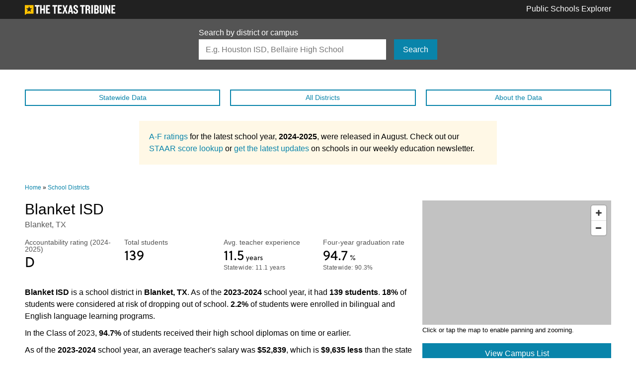

--- FILE ---
content_type: text/html; charset=utf-8
request_url: https://schools.texastribune.org/districts/blanket-isd/
body_size: 10188
content:
<!doctype html>
<html lang="en">
<head>
  <meta charset="utf-8">
  <meta http-equiv="X-UA-Compatible" content="IE=edge">
  <meta name="viewport" content="width=device-width, initial-scale=1">
  <meta name="twitter:card" content="summary_large_image">
<meta name="twitter:site" content="@texastribune">
<meta name="twitter:creator" content="@texastribune">
<meta property="og:url" content="https://schools.texastribune.org/districts/blanket-isd/">
<meta property="og:title" content="Blanket ISD">
<meta property="og:type" content="article">
<meta property="article:publisher" content="https://www.facebook.com/texastribune">
<meta property="article:published_time" content="2015-12-08">
<meta property="article:modified_time" content="2025-08-18">
<meta property="og:description" content="Texas Public Schools: Use our database to learn more about the state’s  districts and  public schools, including hundreds of charter schools and alternative campuses. You can easily navigate through information on demographics, academic performance, college readiness and average teacher salaries for each school or district.">
<meta property="og:site_name" content="Texas Public Schools">
<meta property="og:image" content="http://schools.texastribune.org/static/images/facebook-share.ee0f18c1b10c.jpg">
<meta property="fb:app_id" content="154122474650943">

  <title>Blanket ISD | Texas Public Schools | The Texas Tribune</title>
  <link rel="canonical" href="https://schools.texastribune.org/districts/blanket-isd/" />
  <script src="https://use.typekit.net/gbr6cnk.js"></script>
  <script>try{Typekit.load({ async: true });}catch(e){}</script>
  <link rel="stylesheet" href="/static/styles/main.bd2c7377f1cc.css">
  <script>var googletag = googletag || {};googletag.cmd = googletag.cmd || [];var BLANK_STORY_IMAGE = '/static/images/trib-bug.398e41225d62.png';</script>
  <script type="application/ld+json">
    {
      "@context": "http://schema.org",
      "@type": "WebPage",
      "headline": "Blanket ISD (Public Schools)",
      "url": "https://schools.texastribune.org/districts/blanket-isd/",
      "thumbnailUrl": "http://schools.texastribune.org/static/images/facebook-share.ee0f18c1b10c.jpg",
      "dateCreated": "2015-12-08T06:00:00-06:00",
      "dateModified": "2025-08-18T06:00:00-06:00",
      "articleSection": "Public Education",
      "creator": ["Ryan Murphy", "Annie Daniel", "Mandi Cai", "Eric Lau", "Yuriko Schumacher", "Carla Astudillo", "Rob Reid"],
      "keywords": ["education", "public schools", "public education"],
      "potentialAction": {
        "@type": "SearchAction",
        "target": "https://schools.texastribune.org/search/?q={search_term_string}",
        "query-input": "required name=search_term_string"
      }
    }
  </script>
</head>

<body>

<!-- Google surveys need to go here -->

<script src='https://api.mapbox.com/mapbox-gl-js/v0.54.0/mapbox-gl.js'></script>
<link href='https://api.mapbox.com/mapbox-gl-js/v0.54.0/mapbox-gl.css' rel='stylesheet' />

<script>
(function() {
  var ARTICLE_URL = window.location.href;
  var CONTENT_ID = 'everything';
  document.write(
    '<scr'+'ipt '+
    'src="//survey.g.doubleclick.net/survey?site=41001'+
    '&amp;url='+encodeURIComponent(ARTICLE_URL)+
    (CONTENT_ID ? '&amp;cid='+encodeURIComponent(CONTENT_ID) : '')+
    '&amp;random='+(new Date).getTime()+
    '" type="text/javascript">'+'\x3C/scr'+'ipt>'
  );
})();

// A hacky way of determining if a Google survey has been loaded
window.onload = function() {
  var gtm = document.getElementById('t402-prompt-iframe');

  // Send Google Analytics event if there's an iframe on the page
  if (gtm != null) {
    if ( gtm.contentWindow.document.body.innerHTML.length > 0 ) {
      window.dataLayer.push({
        event: 'customDataVisuals',
        gaCategory: 'data visuals - schools',
        gaAction: 'google form loaded',
        gaLabel: '',
      });
    }
  }
}
</script>



<header class="header header-standard" role="banner">

<div class="container">
  <div class="header-logo">
    <a href="http://www.texastribune.org/">
      <img class="tribune-logo tribune-logo-desktop" src="/static/images/logos/tribune-white.1748768abf41.svg" alt="The Texas Tribune">
      <img class="tribune-logo tribune-logo-mobile" src="/static/images/logos/tribune-white-small.0a60a7ad62f1.svg" alt="The Texas Tribune">
    </a>
  </div>

  <a class="header-title" href="/">Public Schools Explorer</a>
</div>

</header>



<section class="search-bar">
  <div class="container">
    <form class="search-form" action="/search/" method="GET">
      <label class="search-form-label" for="search">Search by district or campus</label>
      <div class="search-input-group">
      <input class="search-form-input" id="search" type="search" name="q" placeholder="E.g. Houston ISD, Bellaire High School" autocapitalize="none" autocomplete="off" autocorrect="off" spellcheck="false">
      <span class="search-form-submit">
        <button class="btn btn-link" type="submit">Search</button>
      </span>
      </div>
    </form>
  </div>
</section>

<aside class="ad-slot ad-slot--hidden-on-mobile">
  <div id="ad-banner-leader"></div>
</aside>


<nav class="menu-bar-container container">
  <ul class="menu-bar">
    <li class="menu-bar__item"><a class="btn btn-link-ghost btn-block btn-thin" href="/states/tx/">Statewide<span class="menu-bar__text"> Data</span></a></li>
    <li class="menu-bar__item"><a class="btn btn-link-ghost btn-block btn-thin" href="/districts/">All Districts</a></li>
    <li class="menu-bar__item"><a class="btn btn-link-ghost btn-block btn-thin" href="/about/">About<span class="menu-bar__text"> the Data</span></a></li>
  </ul>
</nav>


<div class="a-f-ratings-announcement">
  <p>
    <a href="https://www.texastribune.org/2025/08/15/texas-a-f-school-district-accountability-ratings-lookup/">A-F ratings</a> for the latest school year, <span style="font-weight: bold;">2024-2025</span>, were released in August. Check out our <a href="https://www.texastribune.org/2025/08/16/texas-staar-scores-lookup/">STAAR score lookup</a> or <a href="https://www.texastribune.org/newsletters/education-weekly/">get the latest updates</a> on schools in our weekly education newsletter.
 
  </p>
</div>






<div class="reminder-bar" id="js-reminder-bar">
  <div class="container">
    <span class="reminder-bar__title">Blanket ISD</span>
    <span class="reminder-bar__year">2023-2024</span>
  </div>
</div>



<main class="container" id="main" role="main">
  <div class="p402_premium">
    
<nav class="breadcrumbs">
  <a class="breadcrumbs__item" href="/">Home</a> » <a class="breadcrumbs__item" href="/districts/">School Districts</a>
</nav>


    

<section class="row section">
<div class="intro-block">
<header class="page-header" id="js-reminder-bar-trigger">
  <h1 class="page-headline">Blanket ISD</h1>
  <p class="page-subtext">Blanket, TX</p>
</header>



<section class="row metrics">
  
<div class="metric">
  <p class="metric-title">Accountability rating 
    
      
        (2024-2025)
      
    
  </p>
  <p class="metric-value">
    D<span class="metric-value-label"> </span>
  </p>
  
    
    
  
</div>

  
<div class="metric">
  <p class="metric-title">Total students 
    
      
    
  </p>
  <p class="metric-value">
    139<span class="metric-value-label"> </span>
  </p>
  
    
    
  
</div>

  
<div class="metric">
  <p class="metric-title">Avg. teacher experience 
    
      
    
  </p>
  <p class="metric-value">
    11.5<span class="metric-value-label"> years</span>
  </p>
  
    
    
    <p class="metric-subtext">
      Statewide: 11.1 years
    </p>
    
  
</div>

  
<div class="metric">
  <p class="metric-title">Four-year graduation rate 
    
      
    
  </p>
  <p class="metric-value">
    94.7<span class="metric-value-label"> %</span>
  </p>
  
    
    
    <p class="metric-subtext">
      Statewide: 90.3%
    </p>
    
  
</div>

</section>


<section class="page-prose">
  <p>
    <strong>Blanket ISD</strong> is a school district in <strong>Blanket, TX</strong>. 
    As of the <strong>2023-2024</strong> school year, it had <strong>139 students</strong>. 
    <strong>18%</strong> of students were considered at risk of dropping out of school. 
    <strong>2.2%</strong> of students were enrolled in bilingual and English language learning programs.
  </p>

  <!---<p>
    The school received an accountability rating of <strong>D</strong> for the <strong>2024-2025</strong> school year.
  </p>--->

  <p>
    
    In the Class of 2023, <strong>94.7%</strong> of students received their high school diplomas on time or earlier.
    

    
  </p>

  <p>
    
    
  </p>

  <p>
    
    As of the <strong>2023-2024</strong> school year, an average teacher's salary was <strong>$52,839</strong>, which is <strong>$9,635 less</strong> than the state average.
    

    
    On average, teachers had <strong>11.5 years</strong> of experience.
    
  </p>
</section>
</div>
<div class="contact-block">
<div class="map map--district" id="map-district">

</div>
<div class="map-tooltip" id="map-tooltip"></div>
<figcaption class="map-caption">
  Click or tap the map to enable panning and zooming.
</figcaption>

<a class="btn btn-link btn-block map-view-button" href="#campuses">View Campus List</a>

<section class="card">
  <h2 class="card-header">Contact information</h2>
  <div class="row">
    
    <div class="col-6">
      <h3 class="card-title">Website</h3>
      <p class="card-text card-website"><a href="http://www.blanketisd.org" rel="nofollow">www.blanketisd.org</a></p>
    </div>
    
    
    <div class="col-6">
      <h3 class="card-title">Superintendent</h3>
      <ul class="card-list">
        <li class="card-list-item">David Whisenhunt</li>
        
        <li class="card-list-item card-website"><a href="mailto:david.whisenhunt@blanketisd.org">david.whisenhunt@blanketisd.org</a></li>
        
        
        <li class="card-list-item"><span class="icon-phone"></span> <a href="tel://+13257485311">(325) 748-5311</a></li>
        
      </ul>
    </div>
    
  </div>
  <h2 class="card-header outcomes-header"><a href="/outcomes/">Higher Ed Outcomes</a></h2>
  <div class="row">
    <div class="col-12">
      <p class="outcomes-description">Students in <strong>Blanket ISD</strong> are part of the Texas Education Agency’s <strong>Region 15</strong>. Students who started eighth grade in <strong>2011</strong> in this region had a college graduation rate of <strong>24.2 percent</strong>. <a href="/outcomes/regions/15/">View a more comprehensive breakdown</a> of the higher ed outcomes in <strong>Region 15</strong>.</p>
    </div>
  </div>
</section>
</div>
</section>

<aside class="ad-slot">
  <div id="ad-banner-middle-1"></div>
</aside>


<section class="metrics-block section">

<nav class="metrics-nav" id="metrics-nav">
  <ul class="metrics-jumper">
    <li class="metrics-jumper__item btn btn-link btn-link-hover js-metric-jumper" data-jumper="demographics">Demographics</li>
    <li class="metrics-jumper__item btn btn-gray-ghost btn-link-hover js-metric-jumper" data-jumper="academics">Academics</li>
    <li class="metrics-jumper__item btn btn-gray-ghost btn-link-hover js-metric-jumper" data-jumper="college">College readiness</li>
    <li class="metrics-jumper__item btn btn-gray-ghost btn-link-hover js-metric-jumper" data-jumper="staff">Staff</li>
  </ul>

  <aside class="ad-slot ad-slot--small-margin">
  <div id="ad-sidebar"></div>
</aside>


  <div class="card">
    <p class="card-text"><span class="bold"><a href="/about/#masked">Masked</a></span> &mdash; This statistic is hidden because it may make it possible to identify a student.</p>
    <p class="card-text"><span class="bold">N/A</span> &mdash; No data is available, or the number is zero.</p>
  </div>
</nav>


<div class="metrics-section" id="metrics-section">



<section class="section js-metrics-block" id="demographics">
  <h2 class="page-section-header js-metrics-header">Demographics</h2>

  <h3 class="page-section-subheader">Race and ethnicity</h3>

  <section class="row metrics">
    
<div class="metric metric--full-row">
  <p class="metric-title">Total students 
    
      
    
  </p>
  <p class="metric-value metric-value--bigger">
    139<span class="metric-value-label"> </span>
  </p>
  
    
    
  
</div>

    
<div class="metric">
  <p class="metric-title">African American 
    
      
    
  </p>
  <p class="metric-value">
    1<span class="metric-value-label"> </span><span class="metric-subtext"> (0.7%)</span>
  </p>
  
    
    
    <p class="metric-subtext">
      Statewide: 12.8%
    </p>
    
  
</div>

    
<div class="metric">
  <p class="metric-title">American Indian 
    
      
    
  </p>
  <p class="metric-value">
    0<span class="metric-value-label"> </span><span class="metric-subtext"> (0%)</span>
  </p>
  
    
    
    <p class="metric-subtext">
      Statewide: 0.3%
    </p>
    
  
</div>

    
<div class="metric">
  <p class="metric-title">Asian 
    
      
    
  </p>
  <p class="metric-value">
    0<span class="metric-value-label"> </span><span class="metric-subtext"> (0%)</span>
  </p>
  
    
    
    <p class="metric-subtext">
      Statewide: 5.4%
    </p>
    
  
</div>

    
<div class="metric">
  <p class="metric-title">Hispanic 
    
      
    
  </p>
  <p class="metric-value">
    47<span class="metric-value-label"> </span><span class="metric-subtext"> (33.8%)</span>
  </p>
  
    
    
    <p class="metric-subtext">
      Statewide: 53.2%
    </p>
    
  
</div>
    
<div class="metric">
  <p class="metric-title">Pacific Islander 
    
      
    
  </p>
  <p class="metric-value">
    0<span class="metric-value-label"> </span><span class="metric-subtext"> (0%)</span>
  </p>
  
    
    
    <p class="metric-subtext">
      Statewide: 0.2%
    </p>
    
  
</div>

    
<div class="metric">
  <p class="metric-title">White 
    
      
    
  </p>
  <p class="metric-value">
    88<span class="metric-value-label"> </span><span class="metric-subtext"> (63.3%)</span>
  </p>
  
    
    
    <p class="metric-subtext">
      Statewide: 25%
    </p>
    
  
</div>

    
<div class="metric">
  <p class="metric-title">Two or more races 
    
      
    
  </p>
  <p class="metric-value">
    3<span class="metric-value-label"> </span><span class="metric-subtext"> (2.2%)</span>
  </p>
  
    
    
    <p class="metric-subtext">
      Statewide: 3.1%
    </p>
    
  
</div>

  </section>

  <section class="bar-chart">

<div class="bar-chart-row">
  <p class="bar-chart-label">African American</p>
  <div class="bar-chart-bar">
    <span class="bar-chart-bar-color" style="width: 0.7%"></span>
  </div>
  <p class="bar-chart-value">0.7%</p>
</div>

<div class="bar-chart-row">
  <p class="bar-chart-label">American Indian</p>
  <div class="bar-chart-bar">
    <span class="bar-chart-bar-color" style="width: 0%"></span>
  </div>
  <p class="bar-chart-value">0%</p>
</div>

<div class="bar-chart-row">
  <p class="bar-chart-label">Asian</p>
  <div class="bar-chart-bar">
    <span class="bar-chart-bar-color" style="width: 0%"></span>
  </div>
  <p class="bar-chart-value">0%</p>
</div>

<div class="bar-chart-row">
  <p class="bar-chart-label">Hispanic</p>
  <div class="bar-chart-bar">
    <span class="bar-chart-bar-color" style="width: 33.8%"></span>
  </div>
  <p class="bar-chart-value">33.8%</p>
</div>

<div class="bar-chart-row">
  <p class="bar-chart-label">Pacific Islander</p>
  <div class="bar-chart-bar">
    <span class="bar-chart-bar-color" style="width: 0%"></span>
  </div>
  <p class="bar-chart-value">0%</p>
</div>

<div class="bar-chart-row">
  <p class="bar-chart-label">White</p>
  <div class="bar-chart-bar">
    <span class="bar-chart-bar-color" style="width: 63.3%"></span>
  </div>
  <p class="bar-chart-value">63.3%</p>
</div>

<div class="bar-chart-row">
  <p class="bar-chart-label">Two or more races</p>
  <div class="bar-chart-bar">
    <span class="bar-chart-bar-color" style="width: 2.2%"></span>
  </div>
  <p class="bar-chart-value">2.2%</p>
</div>

</section>


  <h3 class="page-section-subheader">Risk factors</h3>

  <section class="page-prose">
    <p>A student is <a href="/about/#at-risk">identified as being at risk of dropping out of school</a> based on state-defined criteria. A student is defined as "economically disadvantaged" if he or she is eligible for free or reduced-price lunch or other public assistance.</p>
  </section>

  <section class="row metrics">
    
<div class="metric">
  <p class="metric-title">At-risk students 
    
      
    
  </p>
  <p class="metric-value">
    18<span class="metric-value-label"> %</span>
  </p>
  
    
    
    <p class="metric-subtext">
      Statewide: 53.2%
    </p>
    
  
</div>

    
<div class="metric">
  <p class="metric-title">Economically disadvantaged 
    
      
    
  </p>
  <p class="metric-value">
    68.3<span class="metric-value-label"> %</span>
  </p>
  
    
    
    <p class="metric-subtext">
      Statewide: 62.3%
    </p>
    
  
</div>

    
<div class="metric">
  <p class="metric-title">Limited English proficiency 
    
      
    
  </p>
  <p class="metric-value">
    2.2<span class="metric-value-label"> %</span>
  </p>
  
    
    
    <p class="metric-subtext">
      Statewide: 24.4%
    </p>
    
  
</div>

  </section>

  <section class="bar-chart">

<div class="bar-chart-row">
  <p class="bar-chart-label">At-risk students</p>
  <div class="bar-chart-bar">
    <span class="bar-chart-bar-color" style="width: 18.0%"></span>
  </div>
  <p class="bar-chart-value">18.0%</p>
</div>

<div class="bar-chart-row">
  <p class="bar-chart-label">Econ. disadvantaged</p>
  <div class="bar-chart-bar">
    <span class="bar-chart-bar-color" style="width: 68.3%"></span>
  </div>
  <p class="bar-chart-value">68.3%</p>
</div>

<div class="bar-chart-row">
  <p class="bar-chart-label">Limited Eng. proficiency</p>
  <div class="bar-chart-bar">
    <span class="bar-chart-bar-color" style="width: 2.2%"></span>
  </div>
  <p class="bar-chart-value">2.2%</p>
</div>

</section>


  <h3 class="page-section-subheader">Enrollment by program</h3>

  <section class="page-prose">
    <p>A look at the percentage of students enrolled in certain programs offered at schools for the <span style="font-weight: bold;">2023-2024</span> school year. 
    A student can be enrolled in more than one program.</p>
  </section>

  <section class="row metrics">
    
<div class="metric">
  <p class="metric-title">Bilingual/ESL 
    
      
    
  </p>
  <p class="metric-value">
    2.2<span class="metric-value-label"> %</span>
  </p>
  
    
    
    <p class="metric-subtext">
      Statewide: 24.5%
    </p>
    
  
</div>

    
    
<div class="metric">
  <p class="metric-title">Gifted and Talented 
    
      
    
  </p>
  <p class="metric-value">
    4.3<span class="metric-value-label"> %</span>
  </p>
  
    
    
    <p class="metric-subtext">
      Statewide: 8.5%
    </p>
    
  
</div>

    
<div class="metric">
  <p class="metric-title">Special Education 
    
      
    
  </p>
  <p class="metric-value">
    14.4<span class="metric-value-label"> %</span>
  </p>
  
    
    
    <p class="metric-subtext">
      Statewide: 13.9%
    </p>
    
  
</div>

  </section>

  <section class="bar-chart">

<div class="bar-chart-row">
  <p class="bar-chart-label">Bilingual/ESL</p>
  <div class="bar-chart-bar">
    <span class="bar-chart-bar-color" style="width: 2.2%"></span>
  </div>
  <p class="bar-chart-value">2.2%</p>
</div>

<div class="bar-chart-row">
  <p class="bar-chart-label">Gifted and talented</p>
  <div class="bar-chart-bar">
    <span class="bar-chart-bar-color" style="width: 4.3%"></span>
  </div>
  <p class="bar-chart-value">4.3%</p>
</div>

<div class="bar-chart-row">
  <p class="bar-chart-label">Special education</p>
  <div class="bar-chart-bar">
    <span class="bar-chart-bar-color" style="width: 14.4%"></span>
  </div>
  <p class="bar-chart-value">14.4%</p>
</div>

</section>

</section>




<section class="section js-metrics-block" id="academics">
  <h2 class="page-section-header">Academics</h2>
  
    <h3 class="page-section-subheader">Accountability ratings</h3>

    <div class="page-prose">
      <p>Texas assigns ratings to districts and campuses that designate their performance in relation to the state's accountability system.</p>
      
      <div class="a-f-ratings-announcement">
  <p>
    <a href="https://www.texastribune.org/2025/08/15/texas-a-f-school-district-accountability-ratings-lookup/">A-F ratings</a> for the latest school year, <span style="font-weight: bold;">2024-2025</span>, were released in August. Check out our <a href="https://www.texastribune.org/2025/08/16/texas-staar-scores-lookup/">STAAR score lookup</a> or <a href="https://www.texastribune.org/newsletters/education-weekly/">get the latest updates</a> on schools in our weekly education newsletter.
 
  </p>
</div>

    </div>

    <section class="row metrics">
      
        
<div class="metric">
  <p class="metric-title">Overall 
    
      
        (2024-2025)
      
    
  </p>
  <p class="metric-value">
    D<span class="metric-value-label"> </span>
  </p>
  
    
    
  
</div>

        
<div class="metric">
  <p class="metric-title">Student achievement 
    
      
        (2024-2025)
      
    
  </p>
  <p class="metric-value">
    D<span class="metric-value-label"> </span>
  </p>
  
    
    
  
</div>

        
<div class="metric">
  <p class="metric-title">School progress 
    
      
        (2024-2025)
      
    
  </p>
  <p class="metric-value">
    D<span class="metric-value-label"> </span>
  </p>
  
    
    
  
</div>

        
<div class="metric">
  <p class="metric-title">Closing the gaps 
    
      
        (2024-2025)
      
    
  </p>
  <p class="metric-value">
    F<span class="metric-value-label"> </span>
  </p>
  
    
    
  
</div>

      
    </section>

    <div class="page-prose">
      <p>The overall grades are based on three categories: student achievement (how well students perform academically), school progress (how well students perform over time and compared to students in similar schools) and closing the gaps (how well schools are boosting performance for subgroups such as students with special needs).</p>
      <!---<p>For a detailed explanation of this year’s accountability system, see the <a href="https://tea.texas.gov/texas-schools/accountability/academic-accountability/performance-reporting/2024-accountability-manual">2024 Accountability Manual</a>.</p>
      --->
      <p>For a detailed explanation of this year’s accountability system, see the <a href="https://tea.texas.gov/texas-schools/accountability/academic-accountability/performance-reporting/2025-accountability-manual">2025 Accountability Manual</a>.</p>
    </div>
  

  
    <h3 class="page-section-subheader">Four-year graduation rates</h3>

    <div class="page-prose">
      <p>The percentage of students who started ninth grade in 2019-2020 and received a high school diploma on time &mdash; by <strong>Aug. 31, 2023</strong>. <a href="/about/#four-year-grad">Learn more about how four-year graduation rates are defined</a>.</p>
    </div>

    <section class="row metrics">
      
<div class="metric">
  <p class="metric-title">All students 
    
      
    
  </p>
  <p class="metric-value">
    94.7<span class="metric-value-label"> %</span>
  </p>
  
    
    
    <p class="metric-subtext">
      Statewide: 90.3%
    </p>
    
  
</div>

      
<div class="metric">
  <p class="metric-title">African American 
    
      
    
  </p>
  <p class="metric-value">
    N/A<span class="metric-value-label"> </span>
  </p>
  
    
    
    <p class="metric-subtext">
      Statewide: 86.7%
    </p>
    
  
</div>

      
<div class="metric">
  <p class="metric-title">American Indian 
    
      
    
  </p>
  <p class="metric-value">
    N/A<span class="metric-value-label"> </span>
  </p>
  
    
    
    <p class="metric-subtext">
      Statewide: 89.3%
    </p>
    
  
</div>

      
<div class="metric">
  <p class="metric-title">Asian 
    
      
    
  </p>
  <p class="metric-value">
    N/A<span class="metric-value-label"> </span>
  </p>
  
    
    
    <p class="metric-subtext">
      Statewide: 96.9%
    </p>
    
  
</div>

      
<div class="metric">
  <p class="metric-title">Hispanic 
    
      
    
  </p>
  <p class="metric-value">
    100<span class="metric-value-label"> %</span>
  </p>
  
    
    
    <p class="metric-subtext">
      Statewide: 88.6%
    </p>
    
  
</div>

      
<div class="metric">
  <p class="metric-title">Pacific Islander 
    
      
    
  </p>
  <p class="metric-value">
    N/A<span class="metric-value-label"> </span>
  </p>
  
    
    
    <p class="metric-subtext">
      Statewide: 88.3%
    </p>
    
  
</div>

      
<div class="metric">
  <p class="metric-title">White 
    
      
    
  </p>
  <p class="metric-value">
    92.3<span class="metric-value-label"> %</span>
  </p>
  
    
    
    <p class="metric-subtext">
      Statewide: 94.2%
    </p>
    
  
</div>

      
<div class="metric">
  <p class="metric-title">Two or more races 
    
      
    
  </p>
  <p class="metric-value">
    N/A<span class="metric-value-label"> </span>
  </p>
  
    
    
    <p class="metric-subtext">
      Statewide: 91.7%
    </p>
    
  
</div>

    </section>

    <section class="bar-chart">

<div class="bar-chart-row">
  <p class="bar-chart-label">African American</p>
  <div class="bar-chart-bar">
    <span class="bar-chart-bar-color" style="width: 0%"></span>
  </div>
  <p class="bar-chart-value">N/A</p>
</div>

<div class="bar-chart-row">
  <p class="bar-chart-label">American Indian</p>
  <div class="bar-chart-bar">
    <span class="bar-chart-bar-color" style="width: 0%"></span>
  </div>
  <p class="bar-chart-value">N/A</p>
</div>

<div class="bar-chart-row">
  <p class="bar-chart-label">Asian</p>
  <div class="bar-chart-bar">
    <span class="bar-chart-bar-color" style="width: 0%"></span>
  </div>
  <p class="bar-chart-value">N/A</p>
</div>

<div class="bar-chart-row">
  <p class="bar-chart-label">Hispanic</p>
  <div class="bar-chart-bar">
    <span class="bar-chart-bar-color" style="width: 100.0%"></span>
  </div>
  <p class="bar-chart-value">100.0%</p>
</div>

<div class="bar-chart-row">
  <p class="bar-chart-label">Pacific Islander</p>
  <div class="bar-chart-bar">
    <span class="bar-chart-bar-color" style="width: 0%"></span>
  </div>
  <p class="bar-chart-value">N/A</p>
</div>

<div class="bar-chart-row">
  <p class="bar-chart-label">White</p>
  <div class="bar-chart-bar">
    <span class="bar-chart-bar-color" style="width: 92.3%"></span>
  </div>
  <p class="bar-chart-value">92.3%</p>
</div>

<div class="bar-chart-row">
  <p class="bar-chart-label">Two or more races</p>
  <div class="bar-chart-bar">
    <span class="bar-chart-bar-color" style="width: 0%"></span>
  </div>
  <p class="bar-chart-value">N/A</p>
</div>

</section>

  

  
    <h3 class="page-section-subheader">Dropout rates</h3>

    <div class="page-prose">
      <p>The dropout rate for students in grades 9-12 during the <span style="font-weight: bold;">2022-2023</span> school year. 
      It is calculated by dividing the number of dropouts by the number of students who were in attendance at any time during the school year.</p>
    </div>

    <section class="row metrics">
      
<div class="metric">
  <p class="metric-title">All students 
    
      
    
  </p>
  <p class="metric-value">
    0<span class="metric-value-label"> %</span>
  </p>
  
    
    
    <p class="metric-subtext">
      Statewide: 2%
    </p>
    
  
</div>

      
<div class="metric">
  <p class="metric-title">African American 
    
      
    
  </p>
  <p class="metric-value">
    N/A<span class="metric-value-label"> </span>
  </p>
  
    
    
    <p class="metric-subtext">
      Statewide: 3.2%
    </p>
    
  
</div>

      
<div class="metric">
  <p class="metric-title">American Indian 
    
      
    
  </p>
  <p class="metric-value">
    N/A<span class="metric-value-label"> </span>
  </p>
  
    
    
    <p class="metric-subtext">
      Statewide: 2.3%
    </p>
    
  
</div>

      
<div class="metric">
  <p class="metric-title">Asian 
    
      
    
  </p>
  <p class="metric-value">
    N/A<span class="metric-value-label"> </span>
  </p>
  
    
    
    <p class="metric-subtext">
      Statewide: 0.5%
    </p>
    
  
</div>

      
<div class="metric">
  <p class="metric-title">Hispanic 
    
      
    
  </p>
  <p class="metric-value">
    0<span class="metric-value-label"> %</span>
  </p>
  
    
    
    <p class="metric-subtext">
      Statewide: 2.4%
    </p>
    
  
</div>

      
<div class="metric">
  <p class="metric-title">Pacific Islander 
    
      
    
  </p>
  <p class="metric-value">
    N/A<span class="metric-value-label"> </span>
  </p>
  
    
    
    <p class="metric-subtext">
      Statewide: 1.8%
    </p>
    
  
</div>

      
<div class="metric">
  <p class="metric-title">White 
    
      
    
  </p>
  <p class="metric-value">
    0<span class="metric-value-label"> %</span>
  </p>
  
    
    
    <p class="metric-subtext">
      Statewide: 1%
    </p>
    
  
</div>

      
<div class="metric">
  <p class="metric-title">Two or more races 
    
      
    
  </p>
  <p class="metric-value">
    N/A<span class="metric-value-label"> </span>
  </p>
  
    
    
    <p class="metric-subtext">
      Statewide: 1.7%
    </p>
    
  
</div>

    </section>
  

  <h3 class="page-section-subheader">Chronic absenteeism</h3>

  <div class="page-prose">
    <p>The chronic absenteeism rate for students during the <span style="font-weight: bold;">2022-2023</span> school year. 
      It measures the number of students who were absent for at least ten percent of the school year.</p>
  </div>

  <section class="row metrics">
    
<div class="metric">
  <p class="metric-title">All students 
    
      
    
  </p>
  <p class="metric-value">
    14.6<span class="metric-value-label"> %</span>
  </p>
  
    
    
    <p class="metric-subtext">
      Statewide: 20.3%
    </p>
    
  
</div>

    
<div class="metric">
  <p class="metric-title">African American 
    
      
    
  </p>
  <p class="metric-value">
    N/A<span class="metric-value-label"> </span>
  </p>
  
    
    
    <p class="metric-subtext">
      Statewide: 24.8%
    </p>
    
  
</div>

    
<div class="metric">
  <p class="metric-title">American Indian 
    
      
    
  </p>
  <p class="metric-value">
    N/A<span class="metric-value-label"> </span>
  </p>
  
    
    
    <p class="metric-subtext">
      Statewide: 21.3%
    </p>
    
  
</div>

    
<div class="metric">
  <p class="metric-title">Asian 
    
      
    
  </p>
  <p class="metric-value">
    N/A<span class="metric-value-label"> </span>
  </p>
  
    
    
    <p class="metric-subtext">
      Statewide: 7.6%
    </p>
    
  
</div>

    
<div class="metric">
  <p class="metric-title">Hispanic 
    
      
    
  </p>
  <p class="metric-value">
    6.7<span class="metric-value-label"> %</span>
  </p>
  
    
    
    <p class="metric-subtext">
      Statewide: 23.2%
    </p>
    
  
</div>

    
<div class="metric">
  <p class="metric-title">Pacific Islander 
    
      
    
  </p>
  <p class="metric-value">
    N/A<span class="metric-value-label"> </span>
  </p>
  
    
    
    <p class="metric-subtext">
      Statewide: 23.7%
    </p>
    
  
</div>

    
<div class="metric">
  <p class="metric-title">White 
    
      
    
  </p>
  <p class="metric-value">
    18.5<span class="metric-value-label"> %</span>
  </p>
  
    
    
    <p class="metric-subtext">
      Statewide: 14.5%
    </p>
    
  
</div>

    
<div class="metric">
  <p class="metric-title">Two or more races 
    
      
    
  </p>
  <p class="metric-value">
    N/A<span class="metric-value-label"> </span>
  </p>
  
    
    
    <p class="metric-subtext">
      Statewide: 18.7%
    </p>
    
  
</div>

  </section>
</section>



  

<section class="section js-metrics-block" id="college">
  <h2 class="page-section-header js-metrics-header">College readiness</h2>

  <h3 class="page-section-subheader">AP/IB participation</h3>

  <section class="page-prose">
    <p>The percentage of students in grades 11 and 12 taking at least one Advanced Placement (AP) or International Baccalaureate (IB) exam in any subject 
    during the <span style="font-weight: bold;">2022-2023</span> school year.</p>
  </section>

  <section class="row metrics">
    
<div class="metric">
  <p class="metric-title">All students 
    
      
    
  </p>
  <p class="metric-value">
    0<span class="metric-value-label"> %</span>
  </p>
  
    
    
    <p class="metric-subtext">
      Statewide: 24.2%
    </p>
    
  
</div>

    
<div class="metric">
  <p class="metric-title">African American 
    
      
    
  </p>
  <p class="metric-value">
    N/A<span class="metric-value-label"> </span>
  </p>
  
    
    
    <p class="metric-subtext">
      Statewide: 15.9%
    </p>
    
  
</div>

    
<div class="metric">
  <p class="metric-title">American Indian 
    
      
    
  </p>
  <p class="metric-value">
    N/A<span class="metric-value-label"> </span>
  </p>
  
    
    
    <p class="metric-subtext">
      Statewide: 19.8%
    </p>
    
  
</div>

    
<div class="metric">
  <p class="metric-title">Asian 
    
      
    
  </p>
  <p class="metric-value">
    N/A<span class="metric-value-label"> </span>
  </p>
  
    
    
    <p class="metric-subtext">
      Statewide: 61.5%
    </p>
    
  
</div>

    
<div class="metric">
  <p class="metric-title">Hispanic 
    
      
    
  </p>
  <p class="metric-value">
    0<span class="metric-value-label"> %</span>
  </p>
  
    
    
    <p class="metric-subtext">
      Statewide: 21.4%
    </p>
    
  
</div>

    
<div class="metric">
  <p class="metric-title">Pacific Islander 
    
      
    
  </p>
  <p class="metric-value">
    N/A<span class="metric-value-label"> </span>
  </p>
  
    
    
    <p class="metric-subtext">
      Statewide: 19.5%
    </p>
    
  
</div>

    
<div class="metric">
  <p class="metric-title">White 
    
      
    
  </p>
  <p class="metric-value">
    0<span class="metric-value-label"> %</span>
  </p>
  
    
    
    <p class="metric-subtext">
      Statewide: 26.3%
    </p>
    
  
</div>

    
<div class="metric">
  <p class="metric-title">Two or more races 
    
      
    
  </p>
  <p class="metric-value">
    N/A<span class="metric-value-label"> </span>
  </p>
  
    
    
    <p class="metric-subtext">
      Statewide: 26.9%
    </p>
    
  
</div>

  </section>

  <h3 class="page-section-subheader">AP/IB performance</h3>

  <section class="page-prose">
    <p>The percentage of test-taking students in grades 11 and 12 who passed at least one AP or IB exam in the <span style="font-weight: bold;">2022-2023</span> school year. 
    A passing score on the AP exam is a 3, 4 or 5. On an IB exam, it is a 4, 5, 6 or 7.</p>
  </section>

  <section class="row metrics">
    
<div class="metric">
  <p class="metric-title">All students 
    
      
    
  </p>
  <p class="metric-value">
    N/A<span class="metric-value-label"> </span>
  </p>
  
    
    
    <p class="metric-subtext">
      Statewide: 53.3%
    </p>
    
  
</div>

    
<div class="metric">
  <p class="metric-title">African American 
    
      
    
  </p>
  <p class="metric-value">
    N/A<span class="metric-value-label"> </span>
  </p>
  
    
    
    <p class="metric-subtext">
      Statewide: 34.1%
    </p>
    
  
</div>

    
<div class="metric">
  <p class="metric-title">American Indian 
    
      
    
  </p>
  <p class="metric-value">
    N/A<span class="metric-value-label"> </span>
  </p>
  
    
    
    <p class="metric-subtext">
      Statewide: 53.6%
    </p>
    
  
</div>

    
<div class="metric">
  <p class="metric-title">Asian 
    
      
    
  </p>
  <p class="metric-value">
    N/A<span class="metric-value-label"> </span>
  </p>
  
    
    
    <p class="metric-subtext">
      Statewide: 79.5%
    </p>
    
  
</div>

    
<div class="metric">
  <p class="metric-title">Hispanic 
    
      
    
  </p>
  <p class="metric-value">
    N/A<span class="metric-value-label"> </span>
  </p>
  
    
    
    <p class="metric-subtext">
      Statewide: 39.9%
    </p>
    
  
</div>

    
<div class="metric">
  <p class="metric-title">Pacific Islander 
    
      
    
  </p>
  <p class="metric-value">
    N/A<span class="metric-value-label"> </span>
  </p>
  
    
    
    <p class="metric-subtext">
      Statewide: 47.4%
    </p>
    
  
</div>

    
<div class="metric">
  <p class="metric-title">White 
    
      
    
  </p>
  <p class="metric-value">
    N/A<span class="metric-value-label"> </span>
  </p>
  
    
    
    <p class="metric-subtext">
      Statewide: 67%
    </p>
    
  
</div>

    
<div class="metric">
  <p class="metric-title">Two or more races 
    
      
    
  </p>
  <p class="metric-value">
    N/A<span class="metric-value-label"> </span>
  </p>
  
    
    
    <p class="metric-subtext">
      Statewide: 66%
    </p>
    
  
</div>

  </section>

  <h3 class="page-section-subheader">SAT</h3>

  <section class="page-prose">
    <p>The average SAT score for students graduating in <span style="font-weight: bold;">2022-2023</span>, with critical reading, writing and mathematics results combined. 
    The maximum score is 2400. For the small percentage of students who took the redesigned SAT with a maximum score of 1600, their scores were converted to the equivalent scores on the previous SAT using College Board concordance tables.</p>
  </section>

  <section class="row metrics">
    
<div class="metric">
  <p class="metric-title">Avg. SAT score 
    
      
    
  </p>
  <p class="metric-value">
    Masked<span class="metric-value-label"> </span>
  </p>
  
    
    
    <p class="metric-subtext">
      Statewide: 978
    </p>
    
  
</div>

  </section>

  <h3 class="page-section-subheader">ACT</h3>

  <section class="page-prose">
    <p>The average ACT composite score for students graduating in <span style="font-weight: bold;">2022-2023</span>. The maximum score is 36.</p>
  </section>

  <section class="row metrics">
    
<div class="metric">
  <p class="metric-title">Avg. ACT score 
    
      
    
  </p>
  <p class="metric-value">
    Masked<span class="metric-value-label"> </span>
  </p>
  
    
    
    <p class="metric-subtext">
      Statewide: 19.2
    </p>
    
  
</div>

  </section>

  <h3 class="page-section-subheader">College-ready graduates</h3>

  <section class="page-prose">
    <p>A graduate is <a href="/about/#college-ready">considered college ready in Reading or Math</a> if he or she has met or exceeded the college-ready criteria on the Texas Success Initiative Assessment (TSIA) test, the SAT or the ACT test. 
    These figures are for students graduating in <span style="font-weight: bold;">2022-2023</span>.</p>
  </section>

  <section class="row metrics">
    
<div class="metric">
  <p class="metric-title">Reading 
    
      
    
  </p>
  <p class="metric-value">
    38.9<span class="metric-value-label"> %</span>
  </p>
  
    
    
    <p class="metric-subtext">
      Statewide: 62.8%
    </p>
    
  
</div>

    
<div class="metric">
  <p class="metric-title">Math 
    
      
    
  </p>
  <p class="metric-value">
    16.7<span class="metric-value-label"> %</span>
  </p>
  
    
    
    <p class="metric-subtext">
      Statewide: 54.3%
    </p>
    
  
</div>

    
<div class="metric">
  <p class="metric-title">Reading + Math 
    
      
    
  </p>
  <p class="metric-value">
    16.7<span class="metric-value-label"> %</span>
  </p>
  
    
    
    <p class="metric-subtext">
      Statewide: 48.4%
    </p>
    
  
</div>

  </section>

  <section class="bar-chart">

<div class="bar-chart-row">
  <p class="bar-chart-label">Reading</p>
  <div class="bar-chart-bar">
    <span class="bar-chart-bar-color" style="width: 38.9%"></span>
  </div>
  <p class="bar-chart-value">38.9%</p>
</div>

<div class="bar-chart-row">
  <p class="bar-chart-label">Math</p>
  <div class="bar-chart-bar">
    <span class="bar-chart-bar-color" style="width: 16.7%"></span>
  </div>
  <p class="bar-chart-value">16.7%</p>
</div>

<div class="bar-chart-row">
  <p class="bar-chart-label">Reading + Math</p>
  <div class="bar-chart-bar">
    <span class="bar-chart-bar-color" style="width: 16.7%"></span>
  </div>
  <p class="bar-chart-value">16.7%</p>
</div>

</section>

</section>





<section class="section js-metrics-block" id="staff">
  <h2 class="page-section-header js-metrics-header">Staff</h2>

  <h3 class="page-section-subheader">Teacher ethnicities</h3>

  <section class="page-prose">
    <p>These figures are expressed as a percentage of the total teacher <a href="/about/#fte">full-time equivalent (FTE)</a> as of the <strong>2023-2024</strong> school year.</p>
  </section>

    <section class="row metrics">
    
<div class="metric metric--full-row">
  <p class="metric-title">Total teacher FTEs 
    
      
    
  </p>
  <p class="metric-value metric-value--bigger">
    17.2<span class="metric-value-label"> </span>
  </p>
  
    
    
  
</div>

    
<div class="metric">
  <p class="metric-title">African American 
    
      
    
  </p>
  <p class="metric-value">
    0<span class="metric-value-label"> </span><span class="metric-subtext"> (0%)</span>
  </p>
  
    
    
    <p class="metric-subtext">
      Statewide: 12.6%
    </p>
    
  
</div>

    
<div class="metric">
  <p class="metric-title">American Indian 
    
      
    
  </p>
  <p class="metric-value">
    0<span class="metric-value-label"> </span><span class="metric-subtext"> (0%)</span>
  </p>
  
    
    
    <p class="metric-subtext">
      Statewide: 0.3%
    </p>
    
  
</div>

    
<div class="metric">
  <p class="metric-title">Asian 
    
      
    
  </p>
  <p class="metric-value">
    0<span class="metric-value-label"> </span><span class="metric-subtext"> (0%)</span>
  </p>
  
    
    
    <p class="metric-subtext">
      Statewide: 2.1%
    </p>
    
  
</div>

    
<div class="metric">
  <p class="metric-title">Hispanic 
    
      
    
  </p>
  <p class="metric-value">
    1<span class="metric-value-label"> </span><span class="metric-subtext"> (5.8%)</span>
  </p>
  
    
    
    <p class="metric-subtext">
      Statewide: 30.1%
    </p>
    
  
</div>
    
<div class="metric">
  <p class="metric-title">Pacific Islander 
    
      
    
  </p>
  <p class="metric-value">
    0<span class="metric-value-label"> </span><span class="metric-subtext"> (0%)</span>
  </p>
  
    
    
    <p class="metric-subtext">
      Statewide: 0.1%
    </p>
    
  
</div>

    
<div class="metric">
  <p class="metric-title">White 
    
      
    
  </p>
  <p class="metric-value">
    16.2<span class="metric-value-label"> </span><span class="metric-subtext"> (94.2%)</span>
  </p>
  
    
    
    <p class="metric-subtext">
      Statewide: 53.4%
    </p>
    
  
</div>

    
<div class="metric">
  <p class="metric-title">Two or more races 
    
      
    
  </p>
  <p class="metric-value">
    0<span class="metric-value-label"> </span><span class="metric-subtext"> (0%)</span>
  </p>
  
    
    
    <p class="metric-subtext">
      Statewide: 1.3%
    </p>
    
  
</div>

  </section>

  <h3 class="page-section-subheader">Highest degree held by teachers</h3>

  <section class="page-prose">
    <p>These figures are expressed as a percentage of the total teacher  <a href="/about/#fte">full-time equivalent</a>. </p>
  </section>

  <section class="row metrics">
    
<div class="metric">
  <p class="metric-title">No degree 
    
      
    
  </p>
  <p class="metric-value">
    0<span class="metric-value-label"> </span><span class="metric-subtext"> (0%)</span>
  </p>
  
    
    
    <p class="metric-subtext">
      Statewide: 2.5%
    </p>
    
  
</div>

    
<div class="metric">
  <p class="metric-title">Bachelor's 
    
      
    
  </p>
  <p class="metric-value">
    14.1<span class="metric-value-label"> </span><span class="metric-subtext"> (81.9%)</span>
  </p>
  
    
    
    <p class="metric-subtext">
      Statewide: 71.7%
    </p>
    
  
</div>

    
<div class="metric">
  <p class="metric-title">Master's 
    
      
    
  </p>
  <p class="metric-value">
    3.1<span class="metric-value-label"> </span><span class="metric-subtext"> (18.1%)</span>
  </p>
  
    
    
    <p class="metric-subtext">
      Statewide: 24.9%
    </p>
    
  
</div>

    
<div class="metric">
  <p class="metric-title">Doctorate 
    
      
    
  </p>
  <p class="metric-value">
    0<span class="metric-value-label"> </span><span class="metric-subtext"> (0%)</span>
  </p>
  
    
    
    <p class="metric-subtext">
      Statewide: 0.8%
    </p>
    
  
</div>

  </section>

  <h3 class="page-section-subheader">Students per teacher</h3>

  <section class="page-prose">
    <p>The total number of students divided by the total full-time equivalent count of teachers for <span style="font-weight: bold;">2023-2024</span>.</p>
  </section>

  <section class="row metrics">
    
<div class="metric">
  <p class="metric-title">Students per teacher 
    
      
    
  </p>
  <p class="metric-value">
    8.1<span class="metric-value-label"> </span>
  </p>
  
    
    
    <p class="metric-subtext">
      Statewide: 14.7
    </p>
    
  
</div>

  </section>

  <h3 class="page-section-subheader">Teacher experience</h3>

  <section class="page-prose">
    <p>This figure for the <span style="font-weight: bold;">2023-2024</span> school year refers to tenure &mdash; the number of years a teacher has been employed in any district, whether or not there was an interruption in service.</p>
  </section>

  <section class="row metrics">
    
<div class="metric">
  <p class="metric-title">Avg. teacher experience 
    
      
    
  </p>
  <p class="metric-value">
    11.5<span class="metric-value-label"> years</span>
  </p>
  
    
    
    <p class="metric-subtext">
      Statewide: 11.1 years
    </p>
    
  
</div>

  </section>

  <h3 class="page-section-subheader">Teacher salaries</h3>

  <section class="page-prose">
    <p>The average salaries listed here are for regular duties only and do not include supplemental pay. For teachers who also have nonteaching roles, only the portion of time and pay dedicated to classroom responsibilities is factored into the calculation.</p>
  </section>

  <section class="row metrics">
    
<div class="metric">
  <p class="metric-title">Base average 
    
      
    
  </p>
  <p class="metric-value">
    $52,839
  </p>
  
    
    
    <p class="metric-subtext">
      Statewide: $62,474
    </p>
    
  
</div>

    
<div class="metric">
  <p class="metric-title">Beginner 
    
      
    
  </p>
  <p class="metric-value">
    $42,115
  </p>
  
    
    
    <p class="metric-subtext">
      Statewide: $54,272
    </p>
    
  
</div>

    
<div class="metric">
  <p class="metric-title">1 to 5 years 
    
      
    
  </p>
  <p class="metric-value">
    $40,524
  </p>
  
    
    
    <p class="metric-subtext">
      Statewide: $58,185
    </p>
    
  
</div>

    
<div class="metric">
  <p class="metric-title">6 to 10 years 
    
      
    
  </p>
  <p class="metric-value">
    $57,088
  </p>
  
    
    
    <p class="metric-subtext">
      Statewide: $61,494
    </p>
    
  
</div>

    
<div class="metric">
  <p class="metric-title">11 to 20 years 
    
      
    
  </p>
  <p class="metric-value">
    $55,017
  </p>
  
    
    
    <p class="metric-subtext">
      Statewide: $65,219
    </p>
    
  
</div>

    
<div class="metric">
  <p class="metric-title">21 to 30 years 
    
      
    
  </p>
  <p class="metric-value">
    $61,040
  </p>
  
    
    
    <p class="metric-subtext">
      Statewide: $69,723
    </p>
    
  
</div>

    
<div class="metric">
  <p class="metric-title">30+ years 
    
      
    
  </p>
  <p class="metric-value">
    $84,000
  </p>
  
    
    
    <p class="metric-subtext">
      Statewide: $74,014
    </p>
    
  
</div>

  </section>
</section>


</div>
</section>


<h2 class="page-section-header">All campuses<span class="anchor" id="campuses"></span></h2>
<div class="section row">
  
  
    <div class="campus-list-container js-campus-list-group">
    <h3 class="campus-list-title">Elementary/secondary schools</h3>
    <ul class="card-list">
      
      <li class="campus-list-item"><a href="/districts/blanket-isd/blanket-school/">Blanket School</a></li>
      
    </ul>
    
  </div>
  
</div>

<aside class="ad-slot">
  <div id="ad-banner-middle-2"></div>
</aside>


<section class="section">
  <h2 class="page-section-header page-section-header--smaller"><a href="https://www.texastribune.org/texas-education-k-12-funding-teachers-and-policy/">Latest public education stories in The Texas Tribune</a></h2>
  <div class="row" id="js-story-box"></div>
</section>



  </div>

  <script type="text/javascript">
    try { _402_Show(); } catch(e) {}
  </script>
</main>


<aside class="ad-slot">
  <div id="ad-banner-footer"></div>
</aside>



<footer class="footer" role="contentinfo">

  <div class="container">
    <nav>
      <ul>
        <li class="copywrite">&copy; 2026 <a href="http://www.texastribune.org/">The Texas Tribune</a></li>
      </ul>
    </nav>
    <nav class="last-nav">
      <ul>
        <li><a href="http://www.texastribune.org/about/">About Us</a></li>
        <li><a href="http://www.texastribune.org/contact/">Contact Us</a></li>
        <li><a href="http://www.texastribune.org/support-us/donors-and-members/">Who Funds Us?</a></li>
        <li><a href="https://www.texastribune.org/about/terms-of-service/">Terms of Service</a></li>
        <li><a href="https://www.texastribune.org/about/ethics/">Code of Ethics</a></li>
        <li><a href="https://www.texastribune.org/about/privacy-policy/">Privacy Policy</a></li>
        <li class="donate"><a href="https://support.texastribune.org/donate?installmentPeriod=once&amount=60">Donate</a></li>
      </ul>
    </nav>
  </div>

</footer>




<script id="shape" type="application/json">{"type": "Feature", "geometry": {"type": "Polygon", "coordinates": [[[-98.8953679956908, 31.8757284788377], [-98.8943419943889, 31.8793964799334], [-98.892723994727, 31.8800914793032], [-98.8920539946759, 31.8838654799717], [-98.8841519934985, 31.8837994811767], [-98.8841149942797, 31.898169483222], [-98.8761329913576, 31.8981304838176], [-98.8760239923025, 31.9037164843105], [-98.8541289862398, 31.9036294854281], [-98.8537269857946, 31.888640482836], [-98.8311269800653, 31.8888964836046], [-98.8310269807656, 31.8959214850365], [-98.8006589732298, 31.8957494866199], [-98.8019559734527, 31.8975594864479], [-98.8014989735853, 31.8975614865752], [-98.7926269699873, 31.8846804851805], [-98.7892289696176, 31.8845854840812], [-98.789245970091, 31.8848274848498], [-98.7692909645927, 31.8849144862923], [-98.7692869649649, 31.8924744872616], [-98.7710489656814, 31.8932004869279], [-98.7721879655673, 31.8931144865483], [-98.7720669656761, 31.9025754890831], [-98.7559969623643, 31.9025644900172], [-98.7559939631402, 31.9022304892072], [-98.7409809586338, 31.9023434904437], [-98.7415009588516, 31.9033534902213], [-98.7415529586752, 31.9050124908492], [-98.7281789556401, 31.9050104912656], [-98.72759595603, 31.8999934899994], [-98.7275919547161, 31.8918544890357], [-98.719555953198, 31.8923394894378], [-98.7198379533219, 31.8847694876333], [-98.7199429523048, 31.8847674877046], [-98.718968951062, 31.8612264834165], [-98.7115839488848, 31.8613874831315], [-98.7117379492799, 31.8612894838601], [-98.7114309494521, 31.8551524828299], [-98.711728948548, 31.8551364831997], [-98.7114309490315, 31.8502014814296], [-98.7170939497034, 31.8503754814399], [-98.7172419499342, 31.8519074815891], [-98.7363309546698, 31.8513984800394], [-98.736527954167, 31.8368694780744], [-98.7351799541963, 31.836856477851], [-98.7351749533244, 31.8366624778108], [-98.7167889489494, 31.8362764787684], [-98.7166129491507, 31.8388834790946], [-98.6999099442165, 31.8388364795657], [-98.6990589427, 31.8086114737984], [-98.7167799473321, 31.8084404736249], [-98.7171429478495, 31.8083044733557], [-98.7340479514837, 31.8082914726355], [-98.7411869538483, 31.8080904725522], [-98.7016829410176, 31.7499684625563], [-98.7084529416275, 31.7496194627808], [-98.7084899430013, 31.7479974624678], [-98.7088079416862, 31.7471164625285], [-98.7097099419467, 31.7463664620563], [-98.7110399430018, 31.7460854614808], [-98.7358569489954, 31.7458164602249], [-98.7383199494024, 31.74660746123], [-98.7471049511728, 31.7465514606589], [-98.7470859515108, 31.7479514607445], [-98.7636209563768, 31.7483694598366], [-98.7637809552737, 31.7483474601521], [-98.7637229548046, 31.7443434593737], [-98.7722679577883, 31.7442474593796], [-98.7738739585976, 31.7439294589493], [-98.7766639587881, 31.7437854581881], [-98.7766739590287, 31.7460094587557], [-98.8226679699951, 31.7460854565396], [-98.8228739716628, 31.7730794622596], [-98.8478379774488, 31.7728744612582], [-98.8479759779151, 31.773011461411], [-98.8479849785872, 31.7740094616038], [-98.8482049780481, 31.7741344611317], [-98.860551981082, 31.7739424607796], [-98.8606539814501, 31.7739474614093], [-98.8606559813271, 31.7747504613483], [-98.870626983264, 31.7746644611147], [-98.8708939838431, 31.7747354603431], [-98.870924983013, 31.7751284605546], [-98.8745699846039, 31.7747574602509], [-98.8749069855462, 31.7847004619651], [-98.8745949854235, 31.7946524642519], [-98.8820519875615, 31.7946134640497], [-98.8823119868434, 31.7943854637927], [-98.8827299872957, 31.7944274641279], [-98.8827599879369, 31.8064744663476], [-98.8830699878827, 31.815493467939], [-98.882683989331, 31.8358804714041], [-98.8826209904112, 31.8539174745898], [-98.8872369918552, 31.8539124741769], [-98.8874919931231, 31.8612714766393], [-98.8886989927422, 31.8612844757522], [-98.8886839928015, 31.8632494766394], [-98.8908269933555, 31.8632494766421], [-98.8906729938556, 31.8637884762674], [-98.8907489939292, 31.8757684795366], [-98.8950809953226, 31.8756474786456], [-98.8953679956908, 31.8757284788377]]]}, "bbox": [-98.8953679956908, 31.7437854581881, -98.6990589427, 31.9050124908492], "properties": {"name": "Blanket ISD", "tea_id": "025904"}}</script>
<script id="coords" type="application/json">{"type": "FeatureCollection", "crs": {"type": "name", "properties": {"name": "EPSG:4326"}}, "features": [{"type": "Feature", "properties": {"name": "Blanket School", "slug": "blanket-school"}, "geometry": {"type": "Point", "coordinates": [-98.79250049999996, 31.8213]}}]}</script>
<script defer src="/static/scripts/runtime.1c103f9da7.js"></script>
<script defer src="/static/scripts/1.400685549f.js"></script>
<script defer src="/static/scripts/2.f9e18a3f6d.js"></script>
<script defer src="/static/scripts/district.0f640e6d3f.js"></script>


<!-- Google Tag Manager -->
<script>(function(w,d,s,l,i){w[l]=w[l]||[];w[l].push({'gtm.start':
new Date().getTime(),event:'gtm.js'});var f=d.getElementsByTagName(s)[0],
j=d.createElement(s),dl=l!='dataLayer'?'&l='+l:'';j.async=true;j.src=
'https://www.googletagmanager.com/gtm.js?id='+i+dl;f.parentNode.insertBefore(j,f);
})(window,document,'script','dataLayer','GTM-P5L2Z5Z');</script>
<!-- End Google Tag Manager -->

<!-- Google Tag Manager (noscript) -->
<noscript><iframe id="gtm-iframe" src="https://www.googletagmanager.com/ns.html?id=GTM-P5L2Z5Z"
height="0" width="0" style="display:none;visibility:hidden"></iframe></noscript>
<!-- End Google Tag Manager (noscript) -->

<!-- START Parse.ly Include: Standard -->
<div id="parsely-root" style="display: none">
  <span id="parsely-cfg" data-parsely-site="texastribune.org"></span>
</div>

<script>
(function(s, p, d) {
  var h = d.location.protocol,
    i = p + '-' + s,
    e = d.getElementById(i),
    r = d.getElementById(p + '-root'),
    u =
      h === 'https:' ? 'd1z2jf7jlzjs58.cloudfront.net' : 'static.' + p + '.com';
  if (e) return;
  e = d.createElement(s);
  e.id = i;
  e.async = true;
  e.src = h + '//' + u + '/p.js';
  r.appendChild(e);
})('script', 'parsely', document);

</script>
<!-- END Parse.ly Include: Standard -->

</body>

</html>


--- FILE ---
content_type: text/html; charset=utf-8
request_url: https://www.google.com/recaptcha/api2/aframe
body_size: 249
content:
<!DOCTYPE HTML><html><head><meta http-equiv="content-type" content="text/html; charset=UTF-8"></head><body><script nonce="aFjZsdNcI5rsdsQRjCyqJA">/** Anti-fraud and anti-abuse applications only. See google.com/recaptcha */ try{var clients={'sodar':'https://pagead2.googlesyndication.com/pagead/sodar?'};window.addEventListener("message",function(a){try{if(a.source===window.parent){var b=JSON.parse(a.data);var c=clients[b['id']];if(c){var d=document.createElement('img');d.src=c+b['params']+'&rc='+(localStorage.getItem("rc::a")?sessionStorage.getItem("rc::b"):"");window.document.body.appendChild(d);sessionStorage.setItem("rc::e",parseInt(sessionStorage.getItem("rc::e")||0)+1);localStorage.setItem("rc::h",'1769396850269');}}}catch(b){}});window.parent.postMessage("_grecaptcha_ready", "*");}catch(b){}</script></body></html>

--- FILE ---
content_type: text/javascript; charset="utf-8"
request_url: https://schools.texastribune.org/static/scripts/district.0f640e6d3f.js
body_size: 11439
content:
(window.webpackJsonp=window.webpackJsonp||[]).push([[7],{"/rf6":function(e,t,n){"use strict";var r=n("cDf5");function o(e,t,n){void 0===n&&(n={});var r={type:"Feature"};return(0===n.id||n.id)&&(r.id=n.id),n.bbox&&(r.bbox=n.bbox),r.properties=t||{},r.geometry=e,r}function i(e,t,n){return void 0===n&&(n={}),o({type:"Point",coordinates:e},t,n)}function a(e,t,n){void 0===n&&(n={});for(var r=0,i=e;r<i.length;r++){var a=i[r];if(a.length<4)throw new Error("Each LinearRing of a Polygon must have 4 or more Positions.");for(var u=0;u<a[a.length-1].length;u++)if(a[a.length-1][u]!==a[0][u])throw new Error("First and last Position are not equivalent.")}return o({type:"Polygon",coordinates:e},t,n)}function u(e,t,n){if(void 0===n&&(n={}),e.length<2)throw new Error("coordinates must be an array of two or more positions");return o({type:"LineString",coordinates:e},t,n)}function c(e,t){void 0===t&&(t={});var n={type:"FeatureCollection"};return t.id&&(n.id=t.id),t.bbox&&(n.bbox=t.bbox),n.features=e,n}function s(e,t,n){return void 0===n&&(n={}),o({type:"MultiLineString",coordinates:e},t,n)}function l(e,t,n){return void 0===n&&(n={}),o({type:"MultiPoint",coordinates:e},t,n)}function f(e,t,n){return void 0===n&&(n={}),o({type:"MultiPolygon",coordinates:e},t,n)}function d(e,n){void 0===n&&(n="kilometers");var r=t.factors[n];if(!r)throw new Error(n+" units is invalid");return e*r}function g(e,n){void 0===n&&(n="kilometers");var r=t.factors[n];if(!r)throw new Error(n+" units is invalid");return e/r}function p(e){return 180*(e%(2*Math.PI))/Math.PI}function h(e){return!isNaN(e)&&null!==e&&!Array.isArray(e)&&!/^\s*$/.test(e)}Object.defineProperty(t,"__esModule",{value:!0}),t.earthRadius=6371008.8,t.factors={centimeters:100*t.earthRadius,centimetres:100*t.earthRadius,degrees:t.earthRadius/111325,feet:3.28084*t.earthRadius,inches:39.37*t.earthRadius,kilometers:t.earthRadius/1e3,kilometres:t.earthRadius/1e3,meters:t.earthRadius,metres:t.earthRadius,miles:t.earthRadius/1609.344,millimeters:1e3*t.earthRadius,millimetres:1e3*t.earthRadius,nauticalmiles:t.earthRadius/1852,radians:1,yards:t.earthRadius/1.0936},t.unitsFactors={centimeters:100,centimetres:100,degrees:1/111325,feet:3.28084,inches:39.37,kilometers:.001,kilometres:.001,meters:1,metres:1,miles:1/1609.344,millimeters:1e3,millimetres:1e3,nauticalmiles:1/1852,radians:1/t.earthRadius,yards:1/1.0936},t.areaFactors={acres:247105e-9,centimeters:1e4,centimetres:1e4,feet:10.763910417,inches:1550.003100006,kilometers:1e-6,kilometres:1e-6,meters:1,metres:1,miles:386e-9,millimeters:1e6,millimetres:1e6,yards:1.195990046},t.feature=o,t.geometry=function(e,t,n){switch(void 0===n&&(n={}),e){case"Point":return i(t).geometry;case"LineString":return u(t).geometry;case"Polygon":return a(t).geometry;case"MultiPoint":return l(t).geometry;case"MultiLineString":return s(t).geometry;case"MultiPolygon":return f(t).geometry;default:throw new Error(e+" is invalid")}},t.point=i,t.points=function(e,t,n){return void 0===n&&(n={}),c(e.map((function(e){return i(e,t)})),n)},t.polygon=a,t.polygons=function(e,t,n){return void 0===n&&(n={}),c(e.map((function(e){return a(e,t)})),n)},t.lineString=u,t.lineStrings=function(e,t,n){return void 0===n&&(n={}),c(e.map((function(e){return u(e,t)})),n)},t.featureCollection=c,t.multiLineString=s,t.multiPoint=l,t.multiPolygon=f,t.geometryCollection=function(e,t,n){return void 0===n&&(n={}),o({type:"GeometryCollection",geometries:e},t,n)},t.round=function(e,t){if(void 0===t&&(t=0),t&&!(t>=0))throw new Error("precision must be a positive number");var n=Math.pow(10,t||0);return Math.round(e*n)/n},t.radiansToLength=d,t.lengthToRadians=g,t.lengthToDegrees=function(e,t){return p(g(e,t))},t.bearingToAzimuth=function(e){var t=e%360;return t<0&&(t+=360),t},t.radiansToDegrees=p,t.degreesToRadians=function(e){return e%360*Math.PI/180},t.convertLength=function(e,t,n){if(void 0===t&&(t="kilometers"),void 0===n&&(n="kilometers"),!(e>=0))throw new Error("length must be a positive number");return d(g(e,t),n)},t.convertArea=function(e,n,r){if(void 0===n&&(n="meters"),void 0===r&&(r="kilometers"),!(e>=0))throw new Error("area must be a positive number");var o=t.areaFactors[n];if(!o)throw new Error("invalid original units");var i=t.areaFactors[r];if(!i)throw new Error("invalid final units");return e/o*i},t.isNumber=h,t.isObject=function(e){return!!e&&e.constructor===Object},t.validateBBox=function(e){if(!e)throw new Error("bbox is required");if(!Array.isArray(e))throw new Error("bbox must be an Array");if(4!==e.length&&6!==e.length)throw new Error("bbox must be an Array of 4 or 6 numbers");e.forEach((function(e){if(!h(e))throw new Error("bbox must only contain numbers")}))},t.validateId=function(e){if(!e)throw new Error("id is required");if(-1===["string","number"].indexOf(r(e)))throw new Error("id must be a number or a string")},t.radians2degrees=function(){throw new Error("method has been renamed to `radiansToDegrees`")},t.degrees2radians=function(){throw new Error("method has been renamed to `degreesToRadians`")},t.distanceToDegrees=function(){throw new Error("method has been renamed to `lengthToDegrees`")},t.distanceToRadians=function(){throw new Error("method has been renamed to `lengthToRadians`")},t.radiansToDistance=function(){throw new Error("method has been renamed to `radiansToLength`")},t.bearingToAngle=function(){throw new Error("method has been renamed to `bearingToAzimuth`")},t.convertDistance=function(){throw new Error("method has been renamed to `convertLength`")}},0:function(e,t){},5:function(e,t,n){e.exports=n("l/Q1")},"9/5/":function(e,t,n){(function(t){var r=n("cDf5"),o=/^\s+|\s+$/g,i=/^[-+]0x[0-9a-f]+$/i,a=/^0b[01]+$/i,u=/^0o[0-7]+$/i,c=parseInt,s="object"==(void 0===t?"undefined":r(t))&&t&&t.Object===Object&&t,l="object"==("undefined"==typeof self?"undefined":r(self))&&self&&self.Object===Object&&self,f=s||l||Function("return this")(),d=Object.prototype.toString,g=Math.max,p=Math.min,h=function(){return f.Date.now()};function v(e){var t=r(e);return!!e&&("object"==t||"function"==t)}function y(e){return"symbol"==r(e)||function(e){return!!e&&"object"==r(e)}(e)&&"[object Symbol]"==d.call(e)}function m(e){if("number"==typeof e)return e;if(y(e))return NaN;if(v(e)){var t="function"==typeof e.valueOf?e.valueOf():e;e=v(t)?t+"":t}if("string"!=typeof e)return 0===e?e:+e;e=e.replace(o,"");var n=a.test(e);return n||u.test(e)?c(e.slice(2),n?2:8):i.test(e)?NaN:+e}e.exports=function(e,t,n){var r,o,i,a,u,c,s=0,l=!1,f=!1,d=!0;if("function"!=typeof e)throw new TypeError("Expected a function");function y(t){var n=r,i=o;return r=o=void 0,s=t,a=e.apply(i,n)}function b(e){return s=e,u=setTimeout(w,t),l?y(e):a}function _(e){var n=e-c;return void 0===c||n>=t||n<0||f&&e-s>=i}function w(){var e=h();if(_(e))return j(e);u=setTimeout(w,function(e){var n=t-(e-c);return f?p(n,i-(e-s)):n}(e))}function j(e){return u=void 0,d&&r?y(e):(r=o=void 0,a)}function x(){var e=h(),n=_(e);if(r=arguments,o=this,c=e,n){if(void 0===u)return b(c);if(f)return u=setTimeout(w,t),y(c)}return void 0===u&&(u=setTimeout(w,t)),a}return t=m(t)||0,v(n)&&(l=!!n.leading,i=(f="maxWait"in n)?g(m(n.maxWait)||0,t):i,d="trailing"in n?!!n.trailing:d),x.cancel=function(){void 0!==u&&clearTimeout(u),s=0,r=c=o=u=void 0},x.flush=function(){return void 0===u?a:j(h())},x}}).call(this,n("yLpj"))},"DFk+":function(e,t,n){"use strict";var r=n("f5yq"),o=n.n(r),i=n("ve0y"),a=n.n(i),u=document.querySelector("#js-reminder-bar"),c=document.querySelector("#js-reminder-bar-trigger"),s=a.a.create(c);s.enterViewport((function(){o.a.remove(u,"reminder-bar--appear")})),s.exitViewport((function(){o.a.add(u,"reminder-bar--appear")})),s.isInViewport||o.a.add(u,"reminder-bar--appear")},FOgZ:function(e,t,n){(function(e,r){var o=n("cDf5"),i="[object Arguments]",a="[object Map]",u="[object Object]",c="[object Set]",s=/\.|\[(?:[^[\]]*|(["'])(?:(?!\1)[^\\]|\\.)*?\1)\]/,l=/^\w*$/,f=/^\./,d=/[^.[\]]+|\[(?:(-?\d+(?:\.\d+)?)|(["'])((?:(?!\2)[^\\]|\\.)*?)\2)\]|(?=(?:\.|\[\])(?:\.|\[\]|$))/g,g=/^\s+|\s+$/g,p=/\\(\\)?/g,h=/^[-+]0x[0-9a-f]+$/i,v=/^0b[01]+$/i,y=/^\[object .+?Constructor\]$/,m=/^0o[0-7]+$/i,b=/^(?:0|[1-9]\d*)$/,_={};_["[object Float32Array]"]=_["[object Float64Array]"]=_["[object Int8Array]"]=_["[object Int16Array]"]=_["[object Int32Array]"]=_["[object Uint8Array]"]=_["[object Uint8ClampedArray]"]=_["[object Uint16Array]"]=_["[object Uint32Array]"]=!0,_[i]=_["[object Array]"]=_["[object ArrayBuffer]"]=_["[object Boolean]"]=_["[object DataView]"]=_["[object Date]"]=_["[object Error]"]=_["[object Function]"]=_[a]=_["[object Number]"]=_[u]=_["[object RegExp]"]=_[c]=_["[object String]"]=_["[object WeakMap]"]=!1;var w=parseInt,j="object"==(void 0===e?"undefined":o(e))&&e&&e.Object===Object&&e,x="object"==("undefined"==typeof self?"undefined":o(self))&&self&&self.Object===Object&&self,S=j||x||Function("return this")(),E="object"==o(t)&&t&&!t.nodeType&&t,k=E&&"object"==o(r)&&r&&!r.nodeType&&r,P=k&&k.exports===E&&j.process,M=function(){try{return P&&P.binding("util")}catch(e){}}(),L=M&&M.isTypedArray;function T(e,t){for(var n=-1,r=e?e.length:0;++n<r;)if(t(e[n],n,e))return!0;return!1}function O(e){var t=!1;if(null!=e&&"function"!=typeof e.toString)try{t=!!(e+"")}catch(e){}return t}function A(e){var t=-1,n=Array(e.size);return e.forEach((function(e,r){n[++t]=[r,e]})),n}function C(e){var t=-1,n=Array(e.size);return e.forEach((function(e){n[++t]=e})),n}var R,F,I,q=Array.prototype,N=Function.prototype,D=Object.prototype,B=S["__core-js_shared__"],$=(R=/[^.]+$/.exec(B&&B.keys&&B.keys.IE_PROTO||""))?"Symbol(src)_1."+R:"",z=N.toString,V=D.hasOwnProperty,G=D.toString,Z=RegExp("^"+z.call(V).replace(/[\\^$.*+?()[\]{}|]/g,"\\$&").replace(/hasOwnProperty|(function).*?(?=\\\()| for .+?(?=\\\])/g,"$1.*?")+"$"),J=S.Symbol,U=S.Uint8Array,W=D.propertyIsEnumerable,Q=q.splice,Y=(F=Object.keys,I=Object,function(e){return F(I(e))}),H=Math.max,X=Me(S,"DataView"),K=Me(S,"Map"),ee=Me(S,"Promise"),te=Me(S,"Set"),ne=Me(S,"WeakMap"),re=Me(Object,"create"),oe=Ie(X),ie=Ie(K),ae=Ie(ee),ue=Ie(te),ce=Ie(ne),se=J?J.prototype:void 0,le=se?se.valueOf:void 0,fe=se?se.toString:void 0;function de(e){var t=-1,n=e?e.length:0;for(this.clear();++t<n;){var r=e[t];this.set(r[0],r[1])}}function ge(e){var t=-1,n=e?e.length:0;for(this.clear();++t<n;){var r=e[t];this.set(r[0],r[1])}}function pe(e){var t=-1,n=e?e.length:0;for(this.clear();++t<n;){var r=e[t];this.set(r[0],r[1])}}function he(e){var t=-1,n=e?e.length:0;for(this.__data__=new pe;++t<n;)this.add(e[t])}function ve(e){this.__data__=new ge(e)}function ye(e,t){var n=ze(e)||$e(e)?function(e,t){for(var n=-1,r=Array(e);++n<e;)r[n]=t(n);return r}(e.length,String):[],r=n.length,o=!!r;for(var i in e)!t&&!V.call(e,i)||o&&("length"==i||Te(i,r))||n.push(i);return n}function me(e,t){for(var n=e.length;n--;)if(Be(e[n][0],t))return n;return-1}function be(e,t){for(var n=0,r=(t=Oe(t,e)?[t]:Ee(t)).length;null!=e&&n<r;)e=e[Fe(t[n++])];return n&&n==r?e:void 0}function _e(e,t){return null!=e&&t in Object(e)}function we(e,t,n,r,o){return e===t||(null==e||null==t||!Je(e)&&!Ue(t)?e!=e&&t!=t:function(e,t,n,r,o,s){var l=ze(e),f=ze(t),d="[object Array]",g="[object Array]";l||(d=(d=Le(e))==i?u:d);f||(g=(g=Le(t))==i?u:g);var p=d==u&&!O(e),h=g==u&&!O(t),v=d==g;if(v&&!p)return s||(s=new ve),l||Qe(e)?ke(e,t,n,r,o,s):function(e,t,n,r,o,i,u){switch(n){case"[object DataView]":if(e.byteLength!=t.byteLength||e.byteOffset!=t.byteOffset)return!1;e=e.buffer,t=t.buffer;case"[object ArrayBuffer]":return!(e.byteLength!=t.byteLength||!r(new U(e),new U(t)));case"[object Boolean]":case"[object Date]":case"[object Number]":return Be(+e,+t);case"[object Error]":return e.name==t.name&&e.message==t.message;case"[object RegExp]":case"[object String]":return e==t+"";case a:var s=A;case c:var l=2&i;if(s||(s=C),e.size!=t.size&&!l)return!1;var f=u.get(e);if(f)return f==t;i|=1,u.set(e,t);var d=ke(s(e),s(t),r,o,i,u);return u.delete(e),d;case"[object Symbol]":if(le)return le.call(e)==le.call(t)}return!1}(e,t,d,n,r,o,s);if(!(2&o)){var y=p&&V.call(e,"__wrapped__"),m=h&&V.call(t,"__wrapped__");if(y||m){var b=y?e.value():e,_=m?t.value():t;return s||(s=new ve),n(b,_,r,o,s)}}if(!v)return!1;return s||(s=new ve),function(e,t,n,r,o,i){var a=2&o,u=Ye(e),c=u.length,s=Ye(t).length;if(c!=s&&!a)return!1;var l=c;for(;l--;){var f=u[l];if(!(a?f in t:V.call(t,f)))return!1}var d=i.get(e);if(d&&i.get(t))return d==t;var g=!0;i.set(e,t),i.set(t,e);var p=a;for(;++l<c;){f=u[l];var h=e[f],v=t[f];if(r)var y=a?r(v,h,f,t,e,i):r(h,v,f,e,t,i);if(!(void 0===y?h===v||n(h,v,r,o,i):y)){g=!1;break}p||(p="constructor"==f)}if(g&&!p){var m=e.constructor,b=t.constructor;m==b||!("constructor"in e)||!("constructor"in t)||"function"==typeof m&&m instanceof m&&"function"==typeof b&&b instanceof b||(g=!1)}return i.delete(e),i.delete(t),g}(e,t,n,r,o,s)}(e,t,we,n,r,o))}function je(e){return!(!Je(e)||function(e){return!!$&&$ in e}(e))&&(Ge(e)||O(e)?Z:y).test(Ie(e))}function xe(e){return"function"==typeof e?e:null==e?He:"object"==o(e)?ze(e)?function(e,t){if(Oe(e)&&Ae(t))return Ce(Fe(e),t);return function(n){var r=function(e,t,n){var r=null==e?void 0:be(e,t);return void 0===r?n:r}(n,e);return void 0===r&&r===t?function(e,t){return null!=e&&function(e,t,n){t=Oe(t,e)?[t]:Ee(t);var r,o=-1,i=t.length;for(;++o<i;){var a=Fe(t[o]);if(!(r=null!=e&&n(e,a)))break;e=e[a]}if(r)return r;return!!(i=e?e.length:0)&&Ze(i)&&Te(a,i)&&(ze(e)||$e(e))}(e,t,_e)}(n,e):we(t,r,void 0,3)}}(e[0],e[1]):function(e){var t=function(e){var t=Ye(e),n=t.length;for(;n--;){var r=t[n],o=e[r];t[n]=[r,o,Ae(o)]}return t}(e);if(1==t.length&&t[0][2])return Ce(t[0][0],t[0][1]);return function(n){return n===e||function(e,t,n,r){var o=n.length,i=o,a=!r;if(null==e)return!i;for(e=Object(e);o--;){var u=n[o];if(a&&u[2]?u[1]!==e[u[0]]:!(u[0]in e))return!1}for(;++o<i;){var c=(u=n[o])[0],s=e[c],l=u[1];if(a&&u[2]){if(void 0===s&&!(c in e))return!1}else{var f=new ve;if(r)var d=r(s,l,c,e,t,f);if(!(void 0===d?we(l,s,r,3,f):d))return!1}}return!0}(n,e,t)}}(e):Oe(t=e)?(n=Fe(t),function(e){return null==e?void 0:e[n]}):function(e){return function(t){return be(t,e)}}(t);var t,n}function Se(e){if(n=(t=e)&&t.constructor,r="function"==typeof n&&n.prototype||D,t!==r)return Y(e);var t,n,r,o=[];for(var i in Object(e))V.call(e,i)&&"constructor"!=i&&o.push(i);return o}function Ee(e){return ze(e)?e:Re(e)}function ke(e,t,n,r,o,i){var a=2&o,u=e.length,c=t.length;if(u!=c&&!(a&&c>u))return!1;var s=i.get(e);if(s&&i.get(t))return s==t;var l=-1,f=!0,d=1&o?new he:void 0;for(i.set(e,t),i.set(t,e);++l<u;){var g=e[l],p=t[l];if(r)var h=a?r(p,g,l,t,e,i):r(g,p,l,e,t,i);if(void 0!==h){if(h)continue;f=!1;break}if(d){if(!T(t,(function(e,t){if(!d.has(t)&&(g===e||n(g,e,r,o,i)))return d.add(t)}))){f=!1;break}}else if(g!==p&&!n(g,p,r,o,i)){f=!1;break}}return i.delete(e),i.delete(t),f}function Pe(e,t){var n,r,i=e.__data__;return("string"==(r=o(n=t))||"number"==r||"symbol"==r||"boolean"==r?"__proto__"!==n:null===n)?i["string"==typeof t?"string":"hash"]:i.map}function Me(e,t){var n=function(e,t){return null==e?void 0:e[t]}(e,t);return je(n)?n:void 0}de.prototype.clear=function(){this.__data__=re?re(null):{}},de.prototype.delete=function(e){return this.has(e)&&delete this.__data__[e]},de.prototype.get=function(e){var t=this.__data__;if(re){var n=t[e];return"__lodash_hash_undefined__"===n?void 0:n}return V.call(t,e)?t[e]:void 0},de.prototype.has=function(e){var t=this.__data__;return re?void 0!==t[e]:V.call(t,e)},de.prototype.set=function(e,t){return this.__data__[e]=re&&void 0===t?"__lodash_hash_undefined__":t,this},ge.prototype.clear=function(){this.__data__=[]},ge.prototype.delete=function(e){var t=this.__data__,n=me(t,e);return!(n<0)&&(n==t.length-1?t.pop():Q.call(t,n,1),!0)},ge.prototype.get=function(e){var t=this.__data__,n=me(t,e);return n<0?void 0:t[n][1]},ge.prototype.has=function(e){return me(this.__data__,e)>-1},ge.prototype.set=function(e,t){var n=this.__data__,r=me(n,e);return r<0?n.push([e,t]):n[r][1]=t,this},pe.prototype.clear=function(){this.__data__={hash:new de,map:new(K||ge),string:new de}},pe.prototype.delete=function(e){return Pe(this,e).delete(e)},pe.prototype.get=function(e){return Pe(this,e).get(e)},pe.prototype.has=function(e){return Pe(this,e).has(e)},pe.prototype.set=function(e,t){return Pe(this,e).set(e,t),this},he.prototype.add=he.prototype.push=function(e){return this.__data__.set(e,"__lodash_hash_undefined__"),this},he.prototype.has=function(e){return this.__data__.has(e)},ve.prototype.clear=function(){this.__data__=new ge},ve.prototype.delete=function(e){return this.__data__.delete(e)},ve.prototype.get=function(e){return this.__data__.get(e)},ve.prototype.has=function(e){return this.__data__.has(e)},ve.prototype.set=function(e,t){var n=this.__data__;if(n instanceof ge){var r=n.__data__;if(!K||r.length<199)return r.push([e,t]),this;n=this.__data__=new pe(r)}return n.set(e,t),this};var Le=function(e){return G.call(e)};function Te(e,t){return!!(t=null==t?9007199254740991:t)&&("number"==typeof e||b.test(e))&&e>-1&&e%1==0&&e<t}function Oe(e,t){if(ze(e))return!1;var n=o(e);return!("number"!=n&&"symbol"!=n&&"boolean"!=n&&null!=e&&!We(e))||(l.test(e)||!s.test(e)||null!=t&&e in Object(t))}function Ae(e){return e==e&&!Je(e)}function Ce(e,t){return function(n){return null!=n&&(n[e]===t&&(void 0!==t||e in Object(n)))}}(X&&"[object DataView]"!=Le(new X(new ArrayBuffer(1)))||K&&Le(new K)!=a||ee&&"[object Promise]"!=Le(ee.resolve())||te&&Le(new te)!=c||ne&&"[object WeakMap]"!=Le(new ne))&&(Le=function(e){var t=G.call(e),n=t==u?e.constructor:void 0,r=n?Ie(n):void 0;if(r)switch(r){case oe:return"[object DataView]";case ie:return a;case ae:return"[object Promise]";case ue:return c;case ce:return"[object WeakMap]"}return t});var Re=De((function(e){var t;e=null==(t=e)?"":function(e){if("string"==typeof e)return e;if(We(e))return fe?fe.call(e):"";var t=e+"";return"0"==t&&1/e==-1/0?"-0":t}(t);var n=[];return f.test(e)&&n.push(""),e.replace(d,(function(e,t,r,o){n.push(r?o.replace(p,"$1"):t||e)})),n}));function Fe(e){if("string"==typeof e||We(e))return e;var t=e+"";return"0"==t&&1/e==-1/0?"-0":t}function Ie(e){if(null!=e){try{return z.call(e)}catch(e){}try{return e+""}catch(e){}}return""}var qe,Ne=(qe=function(e,t,n){var r=e?e.length:0;if(!r)return-1;var o,i,a=null==n?0:(o=function(e){return e?(e=function(e){if("number"==typeof e)return e;if(We(e))return NaN;if(Je(e)){var t="function"==typeof e.valueOf?e.valueOf():e;e=Je(t)?t+"":t}if("string"!=typeof e)return 0===e?e:+e;e=e.replace(g,"");var n=v.test(e);return n||m.test(e)?w(e.slice(2),n?2:8):h.test(e)?NaN:+e}(e))===1/0||e===-1/0?17976931348623157e292*(e<0?-1:1):e==e?e:0:0===e?e:0}(n),i=o%1,o==o?i?o-i:o:0);return a<0&&(a=H(r+a,0)),function(e,t,n,r){for(var o=e.length,i=n+(r?1:-1);r?i--:++i<o;)if(t(e[i],i,e))return i;return-1}(e,xe(t),a)},function(e,t,n){var r=Object(e);if(!Ve(e)){var o=xe(t);e=Ye(e),t=function(e){return o(r[e],e,r)}}var i=qe(e,t,n);return i>-1?r[o?e[i]:i]:void 0});function De(e,t){if("function"!=typeof e||t&&"function"!=typeof t)throw new TypeError("Expected a function");var n=function n(){var r=arguments,o=t?t.apply(this,r):r[0],i=n.cache;if(i.has(o))return i.get(o);var a=e.apply(this,r);return n.cache=i.set(o,a),a};return n.cache=new(De.Cache||pe),n}function Be(e,t){return e===t||e!=e&&t!=t}function $e(e){return function(e){return Ue(e)&&Ve(e)}(e)&&V.call(e,"callee")&&(!W.call(e,"callee")||G.call(e)==i)}De.Cache=pe;var ze=Array.isArray;function Ve(e){return null!=e&&Ze(e.length)&&!Ge(e)}function Ge(e){var t=Je(e)?G.call(e):"";return"[object Function]"==t||"[object GeneratorFunction]"==t}function Ze(e){return"number"==typeof e&&e>-1&&e%1==0&&e<=9007199254740991}function Je(e){var t=o(e);return!!e&&("object"==t||"function"==t)}function Ue(e){return!!e&&"object"==o(e)}function We(e){return"symbol"==o(e)||Ue(e)&&"[object Symbol]"==G.call(e)}var Qe=L?function(e){return function(t){return e(t)}}(L):function(e){return Ue(e)&&Ze(e.length)&&!!_[G.call(e)]};function Ye(e){return Ve(e)?ye(e):Se(e)}function He(e){return e}r.exports=Ne}).call(this,n("yLpj"),n("YuTi")(e))},"Jq0/":function(e,t,n){"use strict";var r=n("qm8e"),o=n.n(r),i=n("FOgZ"),a=n.n(i),u=n("ve0y"),c=n.n(u),s=n("f5yq"),l=n.n(s),f=function(e,t,n,r){o()(e,(function(e){e===t?(l.a.remove(e,r),l.a.add(e,n)):(l.a.remove(e,n),l.a.add(e,r))}))},d=(document.querySelector("#metrics-nav"),document.querySelector("#metrics-section")),g=(c.a.create(d,{top:60}),document.querySelectorAll(".js-metric-jumper"));o()(g,(function(e){e.addEventListener("click",(function(e){var t=e.target;f(g,t,"btn-link","btn-gray-ghost");var n=t.getAttribute("data-jumper"),r=document.querySelector("#"+n);window.scrollTo(0,r.getBoundingClientRect().top+window.pageYOffset-50)}))}));var p=document.querySelectorAll(".js-metrics-block");o()(p,(function(e){var t=c.a.create(e,20);t.stateChange((function(){if(t.isInViewport&&t.isInViewport&&t.isAboveViewport){var n=a()(g,(function(t){return e.id===t.getAttribute("data-jumper")}));f(g,n,"btn-link","btn-gray-ghost")}}))}))},"QJ+7":function(e,t,n){"use strict";Object.defineProperty(t,"__esModule",{value:!0});var r=n("cWyK");t.default=function(e){var t=[1/0,1/0,-1/0,-1/0];return r.coordEach(e,(function(e){t[0]>e[0]&&(t[0]=e[0]),t[1]>e[1]&&(t[1]=e[1]),t[2]<e[0]&&(t[2]=e[0]),t[3]<e[1]&&(t[3]=e[1])})),t}},T0Q8:function(e,t){!function(){var e=document.createElement("script");e.async=!0,e.type="text/javascript";var t="https:"===document.location.protocol;e.src=(t?"https:":"http:")+"//www.googletagservices.com/tag/js/gpt.js";var n=document.getElementsByTagName("script")[0];n.parentNode.insertBefore(e,n)}(),googletag.cmd.push((function(){googletag.pubads().setTargeting("tribpedia","public-schools");var e=googletag.sizeMapping().addSize([768,1],[728,90]).addSize([0,0],[300,250]).build();googletag.defineSlot("".concat("/5805113/","TexasTribune_Site_Roofline1_ATF_Leaderboard_728x90"),[728,90],"ad-banner-leader").defineSizeMapping(e).addService(googletag.pubads()),googletag.defineSlot("".concat("/5805113/","basic"),[728,90],"ad-banner-middle-1").defineSizeMapping(e).addService(googletag.pubads()),googletag.defineSlot("".concat("/5805113/","basic"),[728,90],"ad-banner-middle-2").defineSizeMapping(e).addService(googletag.pubads()),googletag.defineSlot("".concat("/5805113/","basic"),[300,250],"ad-sidebar").addService(googletag.pubads()),googletag.defineSlot("".concat("/5805113/","TexasTribune_Content_StoryLanding_BTF_Footer_Leaderboard_728x90"),[728,90],"ad-banner-footer").defineSizeMapping(e).addService(googletag.pubads()),googletag.pubads().enableSingleRequest(),googletag.enableServices()})),googletag.cmd.push((function(){googletag.display("ad-banner-leader"),googletag.display("ad-banner-middle-1"),googletag.display("ad-sidebar"),googletag.display("ad-banner-middle-2"),googletag.display("ad-banner-footer")}))},cWyK:function(e,t,n){"use strict";Object.defineProperty(t,"__esModule",{value:!0});var r=n("/rf6");function o(e,t,n){if(null!==e)for(var r,i,a,u,c,s,l,f,d=0,g=0,p=e.type,h="FeatureCollection"===p,v="Feature"===p,y=h?e.features.length:1,m=0;m<y;m++){c=(f=!!(l=h?e.features[m].geometry:v?e.geometry:e)&&"GeometryCollection"===l.type)?l.geometries.length:1;for(var b=0;b<c;b++){var _=0,w=0;if(null!==(u=f?l.geometries[b]:l)){s=u.coordinates;var j=u.type;switch(d=!n||"Polygon"!==j&&"MultiPolygon"!==j?0:1,j){case null:break;case"Point":if(!1===t(s,g,m,_,w))return!1;g++,_++;break;case"LineString":case"MultiPoint":for(r=0;r<s.length;r++){if(!1===t(s[r],g,m,_,w))return!1;g++,"MultiPoint"===j&&_++}"LineString"===j&&_++;break;case"Polygon":case"MultiLineString":for(r=0;r<s.length;r++){for(i=0;i<s[r].length-d;i++){if(!1===t(s[r][i],g,m,_,w))return!1;g++}"MultiLineString"===j&&_++,"Polygon"===j&&w++}"Polygon"===j&&_++;break;case"MultiPolygon":for(r=0;r<s.length;r++){for(w=0,i=0;i<s[r].length;i++){for(a=0;a<s[r][i].length-d;a++){if(!1===t(s[r][i][a],g,m,_,w))return!1;g++}w++}_++}break;case"GeometryCollection":for(r=0;r<u.geometries.length;r++)if(!1===o(u.geometries[r],t,n))return!1;break;default:throw new Error("Unknown Geometry Type")}}}}}function i(e,t){var n;switch(e.type){case"FeatureCollection":for(n=0;n<e.features.length&&!1!==t(e.features[n].properties,n);n++);break;case"Feature":t(e.properties,0)}}function a(e,t){if("Feature"===e.type)t(e,0);else if("FeatureCollection"===e.type)for(var n=0;n<e.features.length&&!1!==t(e.features[n],n);n++);}function u(e,t){var n,r,o,i,a,u,c,s,l,f,d=0,g="FeatureCollection"===e.type,p="Feature"===e.type,h=g?e.features.length:1;for(n=0;n<h;n++){for(u=g?e.features[n].geometry:p?e.geometry:e,s=g?e.features[n].properties:p?e.properties:{},l=g?e.features[n].bbox:p?e.bbox:void 0,f=g?e.features[n].id:p?e.id:void 0,a=(c=!!u&&"GeometryCollection"===u.type)?u.geometries.length:1,o=0;o<a;o++)if(null!==(i=c?u.geometries[o]:u))switch(i.type){case"Point":case"LineString":case"MultiPoint":case"Polygon":case"MultiLineString":case"MultiPolygon":if(!1===t(i,d,s,l,f))return!1;break;case"GeometryCollection":for(r=0;r<i.geometries.length;r++)if(!1===t(i.geometries[r],d,s,l,f))return!1;break;default:throw new Error("Unknown Geometry Type")}else if(!1===t(null,d,s,l,f))return!1;d++}}function c(e,t){u(e,(function(e,n,o,i,a){var u,c=null===e?null:e.type;switch(c){case null:case"Point":case"LineString":case"Polygon":return!1!==t(r.feature(e,o,{bbox:i,id:a}),n,0)&&void 0}switch(c){case"MultiPoint":u="Point";break;case"MultiLineString":u="LineString";break;case"MultiPolygon":u="Polygon"}for(var s=0;s<e.coordinates.length;s++){var l={type:u,coordinates:e.coordinates[s]};if(!1===t(r.feature(l,o),n,s))return!1}}))}function s(e,t){c(e,(function(e,n,i){var a=0;if(e.geometry){var u=e.geometry.type;if("Point"!==u&&"MultiPoint"!==u){var c,s=0,l=0,f=0;return!1!==o(e,(function(o,u,d,g,p){if(void 0===c||n>s||g>l||p>f)return c=o,s=n,l=g,f=p,void(a=0);var h=r.lineString([c,o],e.properties);if(!1===t(h,n,i,p,a))return!1;a++,c=o}))&&void 0}}}))}function l(e,t){if(!e)throw new Error("geojson is required");c(e,(function(e,n,o){if(null!==e.geometry){var i=e.geometry.type,a=e.geometry.coordinates;switch(i){case"LineString":if(!1===t(e,n,o,0,0))return!1;break;case"Polygon":for(var u=0;u<a.length;u++)if(!1===t(r.lineString(a[u],e.properties),n,o,u))return!1}}}))}t.coordEach=o,t.coordReduce=function(e,t,n,r){var i=n;return o(e,(function(e,r,o,a,u){i=0===r&&void 0===n?e:t(i,e,r,o,a,u)}),r),i},t.propEach=i,t.propReduce=function(e,t,n){var r=n;return i(e,(function(e,o){r=0===o&&void 0===n?e:t(r,e,o)})),r},t.featureEach=a,t.featureReduce=function(e,t,n){var r=n;return a(e,(function(e,o){r=0===o&&void 0===n?e:t(r,e,o)})),r},t.coordAll=function(e){var t=[];return o(e,(function(e){t.push(e)})),t},t.geomEach=u,t.geomReduce=function(e,t,n){var r=n;return u(e,(function(e,o,i,a,u){r=0===o&&void 0===n?e:t(r,e,o,i,a,u)})),r},t.flattenEach=c,t.flattenReduce=function(e,t,n){var r=n;return c(e,(function(e,o,i){r=0===o&&0===i&&void 0===n?e:t(r,e,o,i)})),r},t.segmentEach=s,t.segmentReduce=function(e,t,n){var r=n,o=!1;return s(e,(function(e,i,a,u,c){r=!1===o&&void 0===n?e:t(r,e,i,a,u,c),o=!0})),r},t.lineEach=l,t.lineReduce=function(e,t,n){var r=n;return l(e,(function(e,o,i,a){r=0===o&&void 0===n?e:t(r,e,o,i,a)})),r},t.findSegment=function(e,t){if(t=t||{},!r.isObject(t))throw new Error("options is invalid");var n,o=t.featureIndex||0,i=t.multiFeatureIndex||0,a=t.geometryIndex||0,u=t.segmentIndex||0,c=t.properties;switch(e.type){case"FeatureCollection":o<0&&(o=e.features.length+o),c=c||e.features[o].properties,n=e.features[o].geometry;break;case"Feature":c=c||e.properties,n=e.geometry;break;case"Point":case"MultiPoint":return null;case"LineString":case"Polygon":case"MultiLineString":case"MultiPolygon":n=e;break;default:throw new Error("geojson is invalid")}if(null===n)return null;var s=n.coordinates;switch(n.type){case"Point":case"MultiPoint":return null;case"LineString":return u<0&&(u=s.length+u-1),r.lineString([s[u],s[u+1]],c,t);case"Polygon":return a<0&&(a=s.length+a),u<0&&(u=s[a].length+u-1),r.lineString([s[a][u],s[a][u+1]],c,t);case"MultiLineString":return i<0&&(i=s.length+i),u<0&&(u=s[i].length+u-1),r.lineString([s[i][u],s[i][u+1]],c,t);case"MultiPolygon":return i<0&&(i=s.length+i),a<0&&(a=s[i].length+a),u<0&&(u=s[i][a].length-u-1),r.lineString([s[i][a][u],s[i][a][u+1]],c,t)}throw new Error("geojson is invalid")},t.findPoint=function(e,t){if(t=t||{},!r.isObject(t))throw new Error("options is invalid");var n,o=t.featureIndex||0,i=t.multiFeatureIndex||0,a=t.geometryIndex||0,u=t.coordIndex||0,c=t.properties;switch(e.type){case"FeatureCollection":o<0&&(o=e.features.length+o),c=c||e.features[o].properties,n=e.features[o].geometry;break;case"Feature":c=c||e.properties,n=e.geometry;break;case"Point":case"MultiPoint":return null;case"LineString":case"Polygon":case"MultiLineString":case"MultiPolygon":n=e;break;default:throw new Error("geojson is invalid")}if(null===n)return null;var s=n.coordinates;switch(n.type){case"Point":return r.point(s,c,t);case"MultiPoint":return i<0&&(i=s.length+i),r.point(s[i],c,t);case"LineString":return u<0&&(u=s.length+u),r.point(s[u],c,t);case"Polygon":return a<0&&(a=s.length+a),u<0&&(u=s[a].length+u),r.point(s[a][u],c,t);case"MultiLineString":return i<0&&(i=s.length+i),u<0&&(u=s[i].length+u),r.point(s[i][u],c,t);case"MultiPolygon":return i<0&&(i=s.length+i),a<0&&(a=s[i].length+a),u<0&&(u=s[i][a].length-u),r.point(s[i][a][u],c,t)}throw new Error("geojson is invalid")}},dNyv:function(e,t,n){"use strict";var r=n("Na5p"),o=n.n(r),i=n("Z63m"),a=n.n(i);var u,c=document.querySelector("#js-story-box");c&&(u=c,a()({url:"https://www.texastribune.org/wp-json/wp/v2/posts?categories=21&per_page=6&orderby=date&order=desc",method:"get",type:"json",contentType:"application/json",crossOrigin:!0,success:function(e){var t=o()(e.slice(0,6),(function(e){return n="",r=(t=e).excerpt.rendered.replace(/<[^>]*>/g,"").trim(),n+='<div class="story-box-container">\n                <a class="story-box" href="'.concat(t.link,'">\n                  <div class="story-box__media">\n                    <img class="story-box__image" src="').concat(t.jetpack_featured_media_url||window.BLANK_STORY_IMAGE,'" alt="Placeholder image">\n                  </div>\n                  <div class="story-box__body">\n                    <h3 class="story-box__header">').concat(t.title.rendered,'</h3>\n                    <p class="story-box__prose">').concat(r,"</p>\n                  </div>\n                </a>\n              </div>");var t,n,r}));u.innerHTML=t.join("")}}))},g3s4:function(e,t,n){"use strict";function r(e){var t=document.getElementById(e);return t&&"application/json"===t.getAttribute("type")?JSON.parse(t.textContent):null}n.d(t,"a",(function(){return r}))},"l/Q1":function(e,t,n){"use strict";n.r(t);var r=n("f5yq"),o=n.n(r),i=n("qm8e"),a=n.n(i),u=document.querySelectorAll(".js-campus-list-group");a()(u,(function(e){var t=e.querySelectorAll(".campus-list-item"),n=e.querySelector("button");n&&n.addEventListener("click",(function(e){var r=n.textContent;n.textContent="+ More"===r?"- Less":"+ More",a()(t,(function(e){o.a.toggle(e,"campus-list-item--display")}))}))}));n("Jq0/"),n("DFk+"),n("dNyv"),n("T0Q8"),n("sxsN");var c,s,l,f,d,g,p,h=n("g3s4"),v=n("QJ+7"),y=n.n(v);mapboxgl.accessToken="pk.eyJ1IjoidGV4YXN0cmlidW5lIiwiYSI6ImNqb3lxOXg4cTJsdm8zdHBpbTUyaG9sYXcifQ.HM6pBNV6vnvQBg7v4X5nFw",f=Object(h.a)("shape"),d=Object(h.a)("coords"),g=y()(d),p=document.getElementById("map-tooltip"),d.features=d.features.map((function(e,t){return e.id=t,e})),f.geometry?(c=new mapboxgl.Map({container:"map-district",style:"mapbox://styles/mapbox/light-v9",center:[-99.9018,31.3915],zoom:4.25,minZoom:6,maxZoom:13,scrollZoom:!1,dragPan:!1})).fitBounds(f.bbox,{duration:0,padding:30}):(c=new mapboxgl.Map({container:"map-district",style:"mapbox://styles/mapbox/light-v9"})).fitBounds(g,{duration:0,padding:30,maxZoom:13}),s=new mapboxgl.NavigationControl({showCompass:!1}),c.addControl(s,"top-right"),c.on("load",(function(){c.addSource("schools",{type:"geojson",data:d}),f.geometry&&(c.addLayer({id:"district",type:"fill",source:{type:"geojson",data:f},paint:{"fill-color":"#C2C2C2","fill-opacity":.3,"fill-outline-color":"#000"}}),c.addLayer({id:"districtOutline",type:"line",source:{type:"geojson",data:f},paint:{}})),c.addLayer({id:"school",type:"circle",source:"schools",paint:{"circle-radius":4,"circle-opacity":.5,"circle-color":"#09B6AE","circle-stroke-width":["case",["boolean",["feature-state","hover"],!1],1,0]}}),c.on("click",(function(){c.dragPan.enable(),c.scrollZoom.enable()})),c.on("mousemove","school",(function(e){if(c.getCanvas().style.cursor="pointer",e.features.length>0){var t=e.originalEvent,n=t.clientX,r=t.clientY,o=document.getElementById("map-district").getBoundingClientRect(),i=n-o.left,a=r-o.top;null!=l&&c.setFeatureState({source:"schools",id:l},{hover:!1}),l=e.features[0].id,c.setFeatureState({source:"schools",id:l},{hover:!0}),c.getCanvas().style.cursor="pointer",p.classList.add("map-tooltip--visible"),p.textContent=e.features[0].properties.name;var u=p.getBoundingClientRect().width;p.style.left="".concat(i-u/2,"px"),p.style.top="".concat(a+20,"px")}})),c.on("mouseout","school",(function(e){c.setFeatureState({source:"schools",id:l},{hover:!1}),p.classList.remove("map-tooltip--visible"),p.textContent="",c.getCanvas().style.cursor=""})),c.on("click","school",(function(e){console.log(e.features[0].properties),console.log(e.features[0].properties.name),e.features.length>0&&(window.location.href="".concat(window.location.href).concat(e.features[0].properties.slug))})),c.dragRotate.disable(),c.touchZoomRotate.disableRotation()}))},sxsN:function(e,t,n){"use strict";var r=n("1OyB"),o=n("vuIU"),i=n("f5yq"),a=n.n(i),u=n("9/5/"),c=n.n(u),s=n("qm8e"),l=n.n(s),f=n("Z63m"),d=n.n(f);new(function(){function e(t){var n=this;Object(r.a)(this,e),this.input=document.querySelector(t),this.input&&(this.index=-1,this.container=document.createElement("div"),a.a.add(this.container,"typeahead"),this.input.parentNode.insertBefore(this.container,this.input),this.container.appendChild(this.input),this.ul=document.createElement("ul"),a.a.add(this.ul,"listbox"),a.a.add(this.ul,"listbox--hidden"),this.container.appendChild(this.ul),this.input.addEventListener("input",c()((function(e){return n.respondToInput(e)}),350)),this.input.addEventListener("blur",(function(e){return n.close(e)})),this.input.addEventListener("keydown",(function(e){return n.keyEvents(e)})),this.ul.addEventListener("mousedown",(function(e){e.preventDefault()})),document.addEventListener("touchend",(function(e){e.target===n.container||n.container.contains(e.target)||(n.close(),document.activeElement.blur())})))}return Object(o.a)(e,[{key:"isValidLength",value:function(){var e=this.input.value.length;return e>0&&e>=2}},{key:"respondToInput",value:function(){var e=this;if(!this.isValidLength())return this.close();d()({url:"/lookup/",method:"get",data:{q:this.input.value},success:function(t){return e.addData(t)}})}},{key:"addData",value:function(e){if(0===e.results.length)return this.close();this.index=-1,this.ul.innerHTML="";var t=document.createDocumentFragment();l()(e.results,(function(e){var n=document.createElement("li"),r='<a class="listbox__link" href="'.concat(e.url,'">\n                    <p class="listbox__label">').concat(e.type,'</p>\n                    <p class="listbox__title">').concat(e.name,"</p>\n                  </a>");n.innerHTML=r,t.appendChild(n)})),this.ul.appendChild(t),this.open(),this.goto(0)}},{key:"open",value:function(){a.a.remove(this.ul,"listbox--hidden")}},{key:"close",value:function(){a.a.add(this.ul,"listbox--hidden"),this.index=-1}},{key:"move",value:function(e){var t=this.ul.children.length;if("up"===e){var n=this.index>0?this.index-1:this.index;this.goto(n)}if("down"===e){var r=this.index<t-1?this.index+1:this.index;this.goto(r)}}},{key:"goto",value:function(e){var t=this.ul.children;if(this.index>-1&&a.a.remove(t[this.index],"listbox--selected"),e>-1&&t.length>0){var n=t[e];a.a.add(n,"listbox--selected"),n.parentNode.scrollTop=n.offsetTop,this.index=e}}},{key:"select",value:function(){this.index<0||this.ul.children[this.index].querySelector("a").click()}},{key:"keyEvents",value:function(e){var t=e.keyCode||e.which;13===t?(e.preventDefault(),this.select()):27===t?this.close():38===t?(e.preventDefault(),this.move("up")):40===t&&(e.preventDefault(),this.move("down"))}}]),e}())("#search")}},[[5,0,1,2]]]);
//# sourceMappingURL=district.0f640e6d3f.js.map